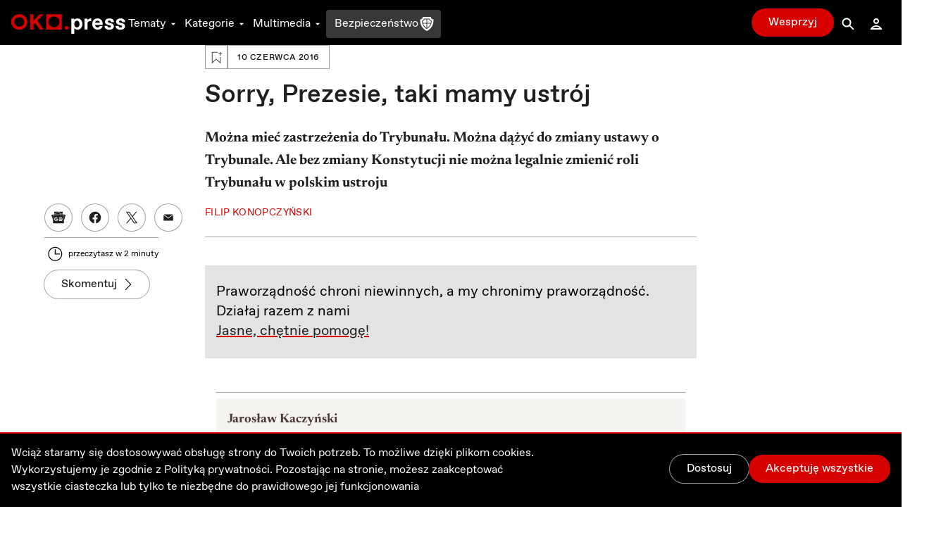

--- FILE ---
content_type: text/html; charset=utf-8
request_url: https://oko.press/kaczynski-trybunal-lamie-konstytucje
body_size: 47881
content:
<!DOCTYPE html><html lang="pl"><head><meta charSet="UTF-8"/><meta name="viewport" content="width=device-width, initial-scale=1.0"/><meta name="format-detection" content="telephone=no"/><meta name="generator" content="Eye Of The Tiger"/><link rel="icon" href="/favicon.ico" type="image/x-icon"/><link rel="shortcut icon" href="/favicon.ico" type="image/x-icon"/><link rel="apple-touch-icon" sizes="180x180" href="/logo/apple-touch-icon.png"/><link rel="icon" type="image/png" sizes="32x32" href="/logo/favicon-32x32.png"/><link rel="icon" type="image/png" sizes="16x16" href="/logo/favicon-16x16.png"/><link rel="manifest" href="/site.webmanifest"/><link rel="mask-icon" href="/logo/safari-pinned-tab.svg" color="#D60000"/><meta name="msapplication-TileColor" content="#ffffff"/><meta name="theme-color" content="#ffffff"/><title>Sorry, Prezesie, taki mamy ustrój - OKO.press</title><meta name="description" content="Można mieć zastrzeżenia do Trybunału. Można dążyć do zmiany ustawy o Trybunale. Ale bez zmiany Konstytucji nie można legalnie zmienić roli Trybunału w polskim ustroju"/><meta name="robots" content="index, follow, max-snippet:-1, max-image-preview:large, max-video-preview:-1"/><link rel="canonical" href="https://oko.press/kaczynski-trybunal-lamie-konstytucje"/><meta property="og:locale" content="pl_PL"/><meta property="og:type" content="article"/><meta property="og:site:name" content="oko.press"/><meta property="og:url" content="https://oko.press/kaczynski-trybunal-lamie-konstytucje"/><meta property="og:title" content="Sorry, Prezesie, taki mamy ustrój"/><meta property="og:description" content="Można mieć zastrzeżenia do Trybunału. Można dążyć do zmiany ustawy o Trybunale. Ale bez zmiany Konstytucji nie można legalnie zmienić roli Trybunału w polskim ustroju"/><meta property="og:image" content="https://cdn.oko.press/cdn-cgi/image/width=1200,quality=75/https://oko.press/images/2016/06/SK160225_243-e1465928923429.jpg"/><meta property="og:image:type" content="image/jpeg"/><meta property="twitter:image" content="https://cdn.oko.press/cdn-cgi/image/width=1200,quality=75/https://oko.press/images/2016/06/SK160225_243-e1465928923429.jpg"/><meta property="image:newsletter" content="https://cdn.oko.press/cdn-cgi/image/width=1280,quality=75/https://oko.press/images/2016/06/SK160225_243-e1465928923429.jpg"/><meta property="article:publisher" content="https://www.facebook.com/oko.press/"/><meta property="article:modified_time" content="2026-01-18T11:04:55.304Z"/><script type="application/ld+json">{"@context":"https://schema.org","keywords":"","headline":"Sorry, Prezesie, taki mamy ustrój","datePublished":"2016-06-10T09:01:26+00:00","dateModified":"2022-12-27T22:33:15.28097+00:00","publisher":{"@type":"Organization","name":"OKO.press","logo":{"@type":"ImageObject","url":"https://oko.press/logo/horizontal-dualtone.png","width":348,"height":60}},"description":"Można mieć zastrzeżenia do Trybunału. Można dążyć do zmiany ustawy o Trybunale. Ale bez zmiany Konstytucji nie można legalnie zmienić roli Trybunału w polskim ustroju","isAccessibleForFree":"True","@type":"NewsArticle","mainEntityOfPage":{"@type":"WebPage","@id":"https://oko.press/kaczynski-trybunal-lamie-konstytucje"},"image":{"@type":"ImageObject","url":"https://oko.press/images/2016/06/SK160225_243-e1465928923429.jpg","contentUrl":"https://oko.press/images/2016/06/SK160225_243-e1465928923429.jpg"},"author":{"@type":"Person","@id":"https://oko.press/autor/filip_konopczynski","name":"Filip Konopczyński","url":"https://oko.press/autor/filip_konopczynski","description":"Zajmuje się w regulacjami sztucznej inteligencji, analizami polityk cyfrowych oraz badaniami biznesowego i społecznego wykorzystania nowych technologii. Współzałożyciel Fundacji Kaleckiego, pracował w IDEAS NCBR, NASK, OKO.press, Biurze Rzecznika Praw Obywatelskich. Publikował m.in. w Rzeczpospolitej, Gazecie Wyborczej, Polityce, Krytyce Politycznej, Przekroju, Kulturze Liberalnej, Newsweeku czy Visegrad Insight. Prawnik i kulturoznawca, absolwent Uniwersytetu Warszawskiego."}}</script><script type="application/ld+json">{"@context":"https://schema.org","@type":"BreadcrumbList","itemListElement":[{"@type":"ListItem","position":1,"item":{"@id":"https://oko.press","name":"OKO.press"}},{"@type":"ListItem","position":2,"item":{"@id":"https://oko.press/kategoria/prawda-czy-falsz","name":"Prawda czy fałsz"}},{"@type":"ListItem","position":3,"item":{"@id":"https://oko.press/kaczynski-trybunal-lamie-konstytucje","name":"Sorry, Prezesie, taki mamy ustrój"}}]}</script><link rel="preload" as="image" imagesrcset="https://cdn.oko.press/cdn-cgi/image/width=82,quality=80/https://oko.press/images/2016/06/SK160225_243-e1465928923429.jpg 82w, https://cdn.oko.press/cdn-cgi/image/width=96,quality=80/https://oko.press/images/2016/06/SK160225_243-e1465928923429.jpg 96w, https://cdn.oko.press/cdn-cgi/image/width=110,quality=80/https://oko.press/images/2016/06/SK160225_243-e1465928923429.jpg 110w, https://cdn.oko.press/cdn-cgi/image/width=128,quality=80/https://oko.press/images/2016/06/SK160225_243-e1465928923429.jpg 128w, https://cdn.oko.press/cdn-cgi/image/width=140,quality=80/https://oko.press/images/2016/06/SK160225_243-e1465928923429.jpg 140w, https://cdn.oko.press/cdn-cgi/image/width=256,quality=80/https://oko.press/images/2016/06/SK160225_243-e1465928923429.jpg 256w, https://cdn.oko.press/cdn-cgi/image/width=384,quality=80/https://oko.press/images/2016/06/SK160225_243-e1465928923429.jpg 384w, https://cdn.oko.press/cdn-cgi/image/width=640,quality=80/https://oko.press/images/2016/06/SK160225_243-e1465928923429.jpg 640w, https://cdn.oko.press/cdn-cgi/image/width=750,quality=80/https://oko.press/images/2016/06/SK160225_243-e1465928923429.jpg 750w, https://cdn.oko.press/cdn-cgi/image/width=828,quality=80/https://oko.press/images/2016/06/SK160225_243-e1465928923429.jpg 828w, https://cdn.oko.press/cdn-cgi/image/width=1080,quality=80/https://oko.press/images/2016/06/SK160225_243-e1465928923429.jpg 1080w, https://cdn.oko.press/cdn-cgi/image/width=1200,quality=80/https://oko.press/images/2016/06/SK160225_243-e1465928923429.jpg 1200w, https://cdn.oko.press/cdn-cgi/image/width=1920,quality=80/https://oko.press/images/2016/06/SK160225_243-e1465928923429.jpg 1920w, https://cdn.oko.press/cdn-cgi/image/width=2048,quality=80/https://oko.press/images/2016/06/SK160225_243-e1465928923429.jpg 2048w, https://cdn.oko.press/cdn-cgi/image/width=3840,quality=80/https://oko.press/images/2016/06/SK160225_243-e1465928923429.jpg 3840w" imagesizes="100vw"/><script type="application/ld+json">{"@context":"https://schema.org","@type":"ClaimReview","datePublished":"2016-05-30T00:00:00+00:00","url":"https://oko.press/kategoria/prawda-czy-falsz/c979cb24-c0b6-44f1-9557-c1896d0e81b7","claimReviewed":"Nie można widzieć zapisów art. 190 o tym, bez zapisów art. 7, który mówi, że organy władzy publicznej działają na podstawie, i art. 197 który mówi, że organizację i tryb postępowania przed TK określa ustawa. Nie ma to nic wspólnego z konstytucją.","author":{"@type":"Organization","@id":"https://oko.press/autor/redakcja-oko-press/#author","name":"OKO.press","description":"Jesteśmy obywatelskim narzędziem kontroli władzy. Obecnej i każdej następnej. Sięgamy do korzeni dziennikarstwa – do prawdy. Podajemy tylko sprawdzone, wiarygodne informacje. Piszemy rzeczowo, odwołując się do danych liczbowych i opinii ekspertów. Tworzymy miejsce godne zaufania – Redakcja OKO.press"},"reviewRating":{"@type":"Rating","bestRating":5,"worstRating":1,"ratingValue":1,"alternateName":"Fałsz"},"reviewBody":"Fałsz - Kaczyński może mieć rację, ale się myli","itemReviewed":{"@type":"Claim","author":{"@type":"Person","name":"Jarosław Kaczyński"},"datePublished":"2016-05-30T00:00:00+00:00"}}</script><meta name="next-head-count" content="33"/><script>
          (function() {
            if (typeof window !== "undefined") {
              window.dataLayer = []
              
              const hasPrivacyAll = document.cookie.split(';').some(item => {
              const [key, value] = item.trim().split('=');
              return key.startsWith('privacy') && value.includes('all');
              });
            
               const consentModeData = {
                  ad_storage:'denied',
                  ad_user_data:'denied',
                  ad_personalization: 'denied',
                  analytics_storage: 'granted'
                }
                
               const updatedConsentModeData = {
                  ad_storage:'granted',
                  ad_user_data:'granted',
               }
              
              window.gtag = function() {dataLayer.push(arguments);}
              window.gtag('consent', 'default', consentModeData);
              
              if (hasPrivacyAll) {
                window.gtag('consent', 'update', updatedConsentModeData);
              }
            }
          })();
        </script><script id="gtm-script" async="" data-nscript="beforeInteractive">(function(w,d,s,l,i){w[l]=w[l]||[];w[l].push({'gtm.start':
          new Date().getTime(),event:'gtm.js'});var f=d.getElementsByTagName(s)[0],
          j=d.createElement(s),dl=l!='dataLayer'?'&l='+l:'';j.async=true;j.src=
          'https://server-side.oko.press/gtm.js?id='+i+dl;f.parentNode.insertBefore(j,f);
          })(window,document,'script','dataLayer','GTM-PKH9ZW5');</script><script data-nscript="beforeInteractive"></script><link rel="preload" href="/_next/static/css/4a8f1540fffe6311.css" as="style"/><link rel="stylesheet" href="/_next/static/css/4a8f1540fffe6311.css" data-n-g=""/><link rel="preload" href="/_next/static/css/7611409ba7aed579.css" as="style"/><link rel="stylesheet" href="/_next/static/css/7611409ba7aed579.css" data-n-p=""/><noscript data-n-css=""></noscript><script defer="" nomodule="" src="/_next/static/chunks/polyfills-c67a75d1b6f99dc8.js"></script><script id="gsci" src="https://accounts.google.com/gsi/client" async="" defer="" data-nscript="beforeInteractive"></script><script defer="" src="/_next/static/chunks/2292.0149e75b91aff9d5.js"></script><script defer="" src="/_next/static/chunks/8682.6a6eeeb9b280e0ca.js"></script><script defer="" src="/_next/static/chunks/4232.c9a8556937c5426a.js"></script><script defer="" src="/_next/static/chunks/9991.08cd7748fc7f90c7.js"></script><script defer="" src="/_next/static/chunks/95b64a6e.e9ee280fa6d413fb.js"></script><script defer="" src="/_next/static/chunks/9883.df66c29a237ce540.js"></script><script defer="" src="/_next/static/chunks/6066.2030749de0e2e2d9.js"></script><script defer="" src="/_next/static/chunks/4851.4b5c243525141007.js"></script><script defer="" src="/_next/static/chunks/5470.91b55a3df46fcfb3.js"></script><script src="/_next/static/chunks/webpack-cdf53fdf03e7477c.js" defer=""></script><script src="/_next/static/chunks/framework-f4675ed1d1c70817.js" defer=""></script><script src="/_next/static/chunks/main-2f231da826be5d45.js" defer=""></script><script src="/_next/static/chunks/pages/_app-51c8d020dbccf8b7.js" defer=""></script><script src="/_next/static/chunks/252f366e-0e631670522e850b.js" defer=""></script><script src="/_next/static/chunks/78e521c3-cdb9624e3cce836b.js" defer=""></script><script src="/_next/static/chunks/9e82d048-7fc3e0b8c4d18477.js" defer=""></script><script src="/_next/static/chunks/d0447323-e1b60b6f1cf625c5.js" defer=""></script><script src="/_next/static/chunks/0c428ae2-9c6349f084e1848e.js" defer=""></script><script src="/_next/static/chunks/d7eeaac4-1442446302ecc122.js" defer=""></script><script src="/_next/static/chunks/29107295-5feae6a12c73e29c.js" defer=""></script><script src="/_next/static/chunks/d64684d8-5eb55fdc758378b0.js" defer=""></script><script src="/_next/static/chunks/2026-84a83208eebbb1ec.js" defer=""></script><script src="/_next/static/chunks/7212-b2c0b523eb1b3a14.js" defer=""></script><script src="/_next/static/chunks/6735-226c290c82334cdf.js" defer=""></script><script src="/_next/static/chunks/4530-8db2454d8e85f939.js" defer=""></script><script src="/_next/static/chunks/1499-8230fa125e9348c3.js" defer=""></script><script src="/_next/static/chunks/3071-32e68e13a22d245f.js" defer=""></script><script src="/_next/static/chunks/2004-f8b4b339e466b6b5.js" defer=""></script><script src="/_next/static/chunks/3680-1fa54954d813f1e9.js" defer=""></script><script src="/_next/static/chunks/191-0de434c7ce8c64d8.js" defer=""></script><script src="/_next/static/chunks/7536-2d7aa4d4c7b081ba.js" defer=""></script><script src="/_next/static/chunks/9491-fea16b3d9a9ec6bd.js" defer=""></script><script src="/_next/static/chunks/6951-779b1b4127624949.js" defer=""></script><script src="/_next/static/chunks/115-e513db6355a7fe1a.js" defer=""></script><script src="/_next/static/chunks/4968-c1bf1255df9fdadb.js" defer=""></script><script src="/_next/static/chunks/1494-302100f4dffa0777.js" defer=""></script><script src="/_next/static/chunks/7837-ab97b8d81989abe5.js" defer=""></script><script src="/_next/static/chunks/7044-fabfc712bf3b8dd3.js" defer=""></script><script src="/_next/static/chunks/9898-4733e601ad913ced.js" defer=""></script><script src="/_next/static/chunks/1082-16c9043ee897e0f7.js" defer=""></script><script src="/_next/static/chunks/3841-7529779ec3d2cda1.js" defer=""></script><script src="/_next/static/chunks/6464-d3052bb542fa01f3.js" defer=""></script><script src="/_next/static/chunks/6073-7c959dedeb910813.js" defer=""></script><script src="/_next/static/chunks/340-71094c4d255cae55.js" defer=""></script><script src="/_next/static/chunks/1938-99996ccc5d6a6836.js" defer=""></script><script src="/_next/static/chunks/213-813d03a5dd86fa3a.js" defer=""></script><script src="/_next/static/chunks/2433-af9039be0935a566.js" defer=""></script><script src="/_next/static/chunks/6380-c513c1b841f3294e.js" defer=""></script><script src="/_next/static/chunks/7274-500629a37de19ba4.js" defer=""></script><script src="/_next/static/chunks/pages/%5Bslug%5D-ea77b50885fa0416.js" defer=""></script><script src="/_next/static/5zuXRAHfoqZYLXSl_yvsY/_buildManifest.js" defer=""></script><script src="/_next/static/5zuXRAHfoqZYLXSl_yvsY/_ssgManifest.js" defer=""></script><style id="__jsx-2944537798">
  html {
    --navbar-height: 4rem
  }

    </style><style id="__jsx-1080765010">
  html {
    --featured-image-margin-bottom: 1rem
  }

    </style></head><body><div id="__next" data-reactroot=""><audio src=""></audio><div class="fixed hidden bottom-0 left-0 right-0 bg-gray-100 dark:bg-gray-800 py-2 transition-all z-bottom-bar ease-linear duration-500 shadow-[0_0_8px_-3px_rgba(0,0,0,0.3)] md:block print:hidden translate-y-14"><div class="max-w-7xl px-4 flex m-auto items-center gap-10"><div class="flex items-center gap-2 w-full"><div class="relative h-10 w-10"></div><div class="flex items-center gap-4 w-full"><div class="text-xs line-clamp-2 max-w-[200px] dark:text-gray-50"></div><div class="flex items-center gap-2"><button class="hover:bg-gray-300 hover:rounded-full dark:text-gray-300 dark:hover:bg-gray-700 icon:w-6 icon:h-6"><svg stroke="currentColor" fill="currentColor" stroke-width="0" viewBox="0 0 24 24" height="1em" width="1em" xmlns="http://www.w3.org/2000/svg"><path d="M10.527 15.596L10.527 10.734L9.798 10.734L8.569 11.93L8.569 13.076L9.646 12.041L9.646 15.596z"></path><path d="M13.452,15.664c1.285,0,1.98-1.006,1.98-2.498c0-1.494-0.73-2.502-1.98-2.502s-1.979,1.008-1.979,2.502 C11.473,14.658,12.167,15.664,13.452,15.664z M13.417,11.465h0.069c0.758,0,1.021,0.729,1.021,1.701 c0,0.971-0.264,1.699-1.021,1.699h-0.069c-0.757,0-1.021-0.729-1.021-1.699C12.397,12.193,12.661,11.465,13.417,11.465z"></path><path d="M12,6.164h-1.527H6.951l1.621-1.621L7.865,3.836L5.744,5.957L5.037,6.664l0.707,0.707l2.121,2.121l0.707-0.707 L6.951,7.164h3.522H12c3.288,0,5.964,2.691,5.964,6s-2.676,6-5.964,6s-5.964-2.691-5.964-6h-1c0,3.859,3.124,7,6.964,7 s6.964-3.141,6.964-7S15.84,6.164,12,6.164z"></path></svg></button><button class="relative h-10 w-10 text-violet-700 active:text-violet-800 dark:text-violet-400 dark:active:text-violet-500"><div class="absolute top-0 left-0 transition-all ease-out duration-100 icon:w-10 icon:h-10 opacity-0"><svg stroke="currentColor" fill="currentColor" stroke-width="0" viewBox="0 0 24 24" height="1em" width="1em" xmlns="http://www.w3.org/2000/svg"><path fill-rule="evenodd" clip-rule="evenodd" d="M12 20C16.4183 20 20 16.4183 20 12C20 7.58172 16.4183 4 12 4C7.58172 4 4 7.58172 4 12C4 16.4183 7.58172 20 12 20ZM15 12.0003L10 9V15L15 12.0003Z"></path></svg></div><div class="absolute top-0 left-0 transition-all ease-out duration-100 icon:w-10 icon:h-10 opacity-1"><svg stroke="currentColor" fill="currentColor" stroke-width="0" viewBox="0 0 24 24" height="1em" width="1em" xmlns="http://www.w3.org/2000/svg"><path d="M12,4c-4.418,0-8,3.582-8,8c0,4.42,3.582,8,8,8s8-3.58,8-8C20,7.582,16.418,4,12,4z M11,15H9V9h2V15z M15,15h-2V9h2V15z"></path></svg></div></button><button class="hover:bg-gray-300 hover:rounded-full dark:text-gray-300 dark:hover:bg-gray-700 icon:w-6 icon:h-6"><svg stroke="currentColor" fill="currentColor" stroke-width="0" viewBox="0 0 24 24" height="1em" width="1em" xmlns="http://www.w3.org/2000/svg"><path d="M10.527 15.596L10.527 10.734L9.798 10.734L8.57 11.93L8.57 13.076L9.646 12.041L9.646 15.596z"></path><path d="M13.453,10.664c-1.25,0-1.979,1.008-1.979,2.502c0,1.492,0.693,2.498,1.979,2.498s1.98-1.006,1.98-2.498 C15.433,11.672,14.703,10.664,13.453,10.664z M13.488,14.865h-0.07c-0.756,0-1.02-0.729-1.02-1.699 c0-0.973,0.264-1.701,1.02-1.701h0.07c0.758,0,1.021,0.729,1.021,1.701C14.509,14.137,14.246,14.865,13.488,14.865z"></path><path d="M12.001,19.164c-3.289,0-5.965-2.691-5.965-6s2.676-6,5.965-6h1.527h3.521l-1.621,1.621l0.707,0.707l2.121-2.121 l0.707-0.707l-0.707-0.707l-2.121-2.121l-0.707,0.707l1.621,1.621h-3.521h-1.527c-3.84,0-6.965,3.141-6.965,7s3.125,7,6.965,7 s6.963-3.141,6.963-7h-1C17.964,16.473,15.289,19.164,12.001,19.164z"></path></svg></button></div><div class="flex items-center flex-1 justify-between gap-6"><div class="flex items-center w-full min-w-[250px] gap-2"><span class="text-xs w-8 dark:text-gray-50">0:00</span><div style="position:relative" class="podcast-slider"><div class="podcast-track podcast-track-0" style="position:absolute;left:0;right:0"></div><div class="podcast-track podcast-track-1" style="position:absolute;left:0;right:0"></div><div class="podcast-thumb podcast-thumb-0 " style="position:absolute;touch-action:none;z-index:1;left:0px" tabindex="0" role="slider" aria-orientation="horizontal" aria-valuenow="0" aria-valuemin="0" aria-valuemax="100"></div></div><span class="text-xs w-8 dark:text-gray-50">0:00</span></div><button type="button" aria-haspopup="dialog" aria-expanded="false" aria-controls="" data-state="closed" class="hidden md:block p-1 hover:bg-gray-300 hover:rounded-full active:bg-gray-400 dark:text-gray-50 dark:hover:bg-gray-600 cursor-pointer"><svg stroke="currentColor" fill="currentColor" stroke-width="0" viewBox="0 0 24 24" height="20" width="20" xmlns="http://www.w3.org/2000/svg"><path d="M4 9L4 15L6 15L12 20L12 4L6 9z"></path><path d="M14,5.832v1c2.756,0,5,2.244,5,5c0,2.758-2.244,5-5,5v1c3.313,0,6-2.686,6-6S17.313,5.832,14,5.832z"></path><path d="M18,11.832c0-2.209-1.791-4-4-4v1c1.654,0,3,1.346,3,3s-1.346,3-3,3v1C16.209,15.832,18,14.041,18,11.832z"></path><path d="M16,11.832c0-1.104-0.896-2-2-2v1c0.551,0,1,0.449,1,1c0,0.553-0.449,1-1,1v1C15.104,13.832,16,12.936,16,11.832z"></path></svg></button></div></div></div><button class="dark:text-gray-50"><svg stroke="currentColor" fill="currentColor" stroke-width="0" viewBox="0 0 1024 1024" height="1em" width="1em" xmlns="http://www.w3.org/2000/svg"><path d="M563.8 512l262.5-312.9c4.4-5.2.7-13.1-6.1-13.1h-79.8c-4.7 0-9.2 2.1-12.3 5.7L511.6 449.8 295.1 191.7c-3-3.6-7.5-5.7-12.3-5.7H203c-6.8 0-10.5 7.9-6.1 13.1L459.4 512 196.9 824.9A7.95 7.95 0 0 0 203 838h79.8c4.7 0 9.2-2.1 12.3-5.7l216.5-258.1 216.5 258.1c3 3.6 7.5 5.7 12.3 5.7h79.8c6.8 0 10.5-7.9 6.1-13.1L563.8 512z"></path></svg></button></div></div><div><div class="flex flex-col bg-gray-50 dark:bg-gray-900 fixed bottom-0 left-0 right-0 z-bottom-bar whitespace-nowrap lg:hidden print:hidden"><div style="transform:;opacity:0%" class="flex flex-col absolute left-0 right-0 -bottom-[10.5rem] w-full dark:text-gray-50 transition-all ease-out duration-700 bg-gray-50 dark:bg-gray-800 pb-20 shadow-mobile-bottom-menu"><div class="pb-2 px-4 relative"><button class="pt-2 pb-8 mr-4 pl-4 block w-[95%]"><svg stroke="currentColor" fill="currentColor" stroke-width="0" viewBox="0 0 16 16" class="w-8 h-6 mb-1 absolute left-4 transition duration-300 rotate-0 mr-1 top-2" height="1em" width="1em" xmlns="http://www.w3.org/2000/svg"><path fill-rule="evenodd" d="M7.646 4.646a.5.5 0 0 1 .708 0l6 6a.5.5 0 0 1-.708.708L8 5.707l-5.646 5.647a.5.5 0 0 1-.708-.708l6-6z"></path></svg></button><div><p class="w-full whitespace-normal line-clamp-1 mb-8"></p><div class="w-full mt-4 dark:text-gray-50"><div style="position:relative" class="podcast-bottom-mobile-slider"><div class="podcast-bottom-mobile-track podcast-bottom-mobile-track-0" style="position:absolute;left:0;right:0"></div><div class="podcast-bottom-mobile-track podcast-bottom-mobile-track-1" style="position:absolute;left:0;right:0"></div><div class="podcast-bottom-mobile-thumb podcast-bottom-mobile-thumb-0 " style="position:absolute;touch-action:none;z-index:1;left:0px" tabindex="0" role="slider" aria-orientation="horizontal" aria-valuenow="0" aria-valuemin="0" aria-valuemax="100" aria-label="Pasek postępu odtwarzanego Podcastu"></div></div><div class="flex justify-between mt-1"><span class="text-xs min-w-[2rem]">0:00</span><div class="flex gap-32"><button class="hover:bg-gray-300 hover:rounded-full dark:text-gray-300 dark:hover:bg-gray-700 icon:w-8 icon:h-8"><svg stroke="currentColor" fill="currentColor" stroke-width="0" viewBox="0 0 24 24" height="1em" width="1em" xmlns="http://www.w3.org/2000/svg"><path d="M10.527 15.596L10.527 10.734L9.798 10.734L8.569 11.93L8.569 13.076L9.646 12.041L9.646 15.596z"></path><path d="M13.452,15.664c1.285,0,1.98-1.006,1.98-2.498c0-1.494-0.73-2.502-1.98-2.502s-1.979,1.008-1.979,2.502 C11.473,14.658,12.167,15.664,13.452,15.664z M13.417,11.465h0.069c0.758,0,1.021,0.729,1.021,1.701 c0,0.971-0.264,1.699-1.021,1.699h-0.069c-0.757,0-1.021-0.729-1.021-1.699C12.397,12.193,12.661,11.465,13.417,11.465z"></path><path d="M12,6.164h-1.527H6.951l1.621-1.621L7.865,3.836L5.744,5.957L5.037,6.664l0.707,0.707l2.121,2.121l0.707-0.707 L6.951,7.164h3.522H12c3.288,0,5.964,2.691,5.964,6s-2.676,6-5.964,6s-5.964-2.691-5.964-6h-1c0,3.859,3.124,7,6.964,7 s6.964-3.141,6.964-7S15.84,6.164,12,6.164z"></path></svg></button><button class="hover:bg-gray-300 hover:rounded-full dark:text-gray-300 dark:hover:bg-gray-700 icon:w-8 icon:h-8"><svg stroke="currentColor" fill="currentColor" stroke-width="0" viewBox="0 0 24 24" height="1em" width="1em" xmlns="http://www.w3.org/2000/svg"><path d="M10.527 15.596L10.527 10.734L9.798 10.734L8.57 11.93L8.57 13.076L9.646 12.041L9.646 15.596z"></path><path d="M13.453,10.664c-1.25,0-1.979,1.008-1.979,2.502c0,1.492,0.693,2.498,1.979,2.498s1.98-1.006,1.98-2.498 C15.433,11.672,14.703,10.664,13.453,10.664z M13.488,14.865h-0.07c-0.756,0-1.02-0.729-1.02-1.699 c0-0.973,0.264-1.701,1.02-1.701h0.07c0.758,0,1.021,0.729,1.021,1.701C14.509,14.137,14.246,14.865,13.488,14.865z"></path><path d="M12.001,19.164c-3.289,0-5.965-2.691-5.965-6s2.676-6,5.965-6h1.527h3.521l-1.621,1.621l0.707,0.707l2.121-2.121 l0.707-0.707l-0.707-0.707l-2.121-2.121l-0.707,0.707l1.621,1.621h-3.521h-1.527c-3.84,0-6.965,3.141-6.965,7s3.125,7,6.965,7 s6.963-3.141,6.963-7h-1C17.964,16.473,15.289,19.164,12.001,19.164z"></path></svg></button></div><span class="text-xs min-w-[2rem]">0:00</span></div></div></div><button aria-label="Wyłącz Podcast" class="text-black dark:text-gray-50 absolute top-2 right-3 z-40"><svg stroke="currentColor" fill="currentColor" stroke-width="0" viewBox="0 0 1024 1024" height="1em" width="1em" xmlns="http://www.w3.org/2000/svg"><path d="M563.8 512l262.5-312.9c4.4-5.2.7-13.1-6.1-13.1h-79.8c-4.7 0-9.2 2.1-12.3 5.7L511.6 449.8 295.1 191.7c-3-3.6-7.5-5.7-12.3-5.7H203c-6.8 0-10.5 7.9-6.1 13.1L459.4 512 196.9 824.9A7.95 7.95 0 0 0 203 838h79.8c4.7 0 9.2-2.1 12.3-5.7l216.5-258.1 216.5 258.1c3 3.6 7.5 5.7 12.3 5.7h79.8c6.8 0 10.5-7.9 6.1-13.1L563.8 512z"></path></svg></button></div></div><div class="flex z-10 justify-between shadow-mobile-bottom-menu bg-gray-50 dark:bg-gray-800"><button aria-label="Link do podstrony: Audio" href="/audio" class="relative flex flex-col items-center icon:w-7 icon:h-7 w-[20%] h-full mt-0.5 pt-1 pb-4 text-violet-600 icon:fill-violet-600 active:text-violet-400 active:icon:fill-violet-400 dark:text-violet-400 icon:dark:fill-violet-400 active:dark:text-violet-500 active:dark:icon:fill-violet-500"><div class="relative w-7 mx-auto flex flex-col items-center"><svg stroke="currentColor" fill="currentColor" stroke-width="0" viewBox="0 0 24 24" height="1em" width="1em" xmlns="http://www.w3.org/2000/svg"><path d="M19.1 13.172V11.024H20.001C20.001 6.59899 16.412 2.99899 12.001 2.99899C7.59 2.99899 4 6.59999 4 11.025H5V13.142C3.278 13.588 2 15.139 2 17C2 19.209 3.792 21 6 21V20.5H8V13.5H6V11.025C6 7.70299 8.691 4.99999 12 4.99999C15.309 4.99999 17.996 7.69899 18 11.018V13.5H16V20.5H18V21C20.208 21 22 19.209 22 17C22 15.175 20.77 13.653 19.1 13.172Z"></path><path d="M12.5 7H11.5V14H12.5V7Z"></path><path d="M10.756 8H9.70099V13H10.756V8Z"></path><path d="M8.912 9.5H8V11.5H8.912V9.5Z"></path><path d="M14.3 8H13.245V13H14.3V8Z"></path><path d="M16 9.5H15.088V11.5H16V9.5Z"></path></svg><p class="mt-0.5 text-xs text-center">Audio</p></div></button><button aria-label="Rozwinięcie dolnego Menu" aria-controls="navbar-menu" aria-haspopup="dialog" aria-expanded="false" class="relative flex flex-col items-center icon:w-7 icon:h-7 w-[20%] h-full mt-0.5 pt-1 pb-4 active:text-red-700 active:icon:fill-red-700 dark:text-gray-200 icon:dark:fill-gray-200 active:dark:text-gray-50 active:dark:icon:fill-gray-50 icon:fill-gray-500 text-gray-500"><div class="-my-2.5"><div class="hamburger-react" aria-expanded="false" role="button" style="cursor:pointer;height:48px;position:relative;transition:0.3s cubic-bezier(0, 0, 0, 1);user-select:none;width:48px;outline:none" tabindex="0"><div style="background:currentColor;height:2px;left:12px;position:absolute;width:24px;top:16px;transition:0.3s cubic-bezier(0, 0, 0, 1);transform:none"></div><div style="background:currentColor;height:2px;left:12px;position:absolute;width:24px;top:23px;transition:0.15s cubic-bezier(0, 0, 0, 1);transform:none"></div><div style="background:currentColor;height:2px;left:12px;position:absolute;width:24px;top:30px;transition:0.3s cubic-bezier(0, 0, 0, 1);transform:none"></div></div></div><p class="mt-0.5 text-xs text-center">Menu</p></button><div class="relative w-[20%] h-full text-center pt-9"><div style="top:-16px" class="absolute dark:bg-red-400 active:dark:bg-red-100 bg-red-700 active:bg-red-800 rounded-full border-[3px] w-14 h-14 transition-all duration-700 border-white left-1/2 transform -translate-x-1/2 shadow-[0_0_4px_2px_rgba(0,0,0,0.25)]"><div class="w-full h-full flex justify-center items-center"><button aria-label="Przycisk Pauza" style="opacity:0%;z-index:-10" class="relative h-10 w-10 text-gray-50 transition-opacity duration-700 active:text-gray-200 dark:text-white dark:active:text-gray-200"><div class="absolute top-0 left-0 transition-all ease-out duration-300 icon:w-10 icon:h-10 opacity-0"><svg stroke="currentColor" fill="currentColor" stroke-width="0" viewBox="0 0 24 24" height="1em" width="1em" xmlns="http://www.w3.org/2000/svg"><path fill="none" d="M0 0h24v24H0z"></path><path d="M8 5v14l11-7z"></path></svg></div><div class="absolute top-0 left-0 transition-all ease-out duration-300 icon:w-10 icon:h-10 opacity-1"><svg stroke="currentColor" fill="currentColor" stroke-width="0" viewBox="0 0 24 24" height="1em" width="1em" xmlns="http://www.w3.org/2000/svg"><path fill="none" d="M0 0h24v24H0z"></path><path d="M6 19h4V5H6v14zm8-14v14h4V5h-4z"></path></svg></div></button><a aria-label="Powrót do Strony Głównej" style="opacity:100%;z-index:" href="/" class="icon:w-8 icon:h-8 h-10 w-10 flex justify-center items-center icon:fill-gray-50 absolute"><svg stroke="currentColor" fill="currentColor" stroke-width="0" viewBox="0 0 24 24" height="1em" width="1em" xmlns="http://www.w3.org/2000/svg"><path fill="none" d="M0 0h24v24H0V0z"></path><path d="M12 5.69l5 4.5V18h-2v-6H9v6H7v-7.81l5-4.5M12 3L2 12h3v8h6v-6h2v6h6v-8h3L12 3z"></path></svg></a></div></div><p style="opacity:0%" class="text-violet-700 dark:text-violet-400 transition-all duration-700">0:00</p></div><button aria-label="Link do podstrony: Zaloguj" href="/zaloguj" class="relative flex flex-col items-center icon:w-7 icon:h-7 w-[20%] h-full mt-0.5 pt-1 pb-4 active:text-red-700 active:icon:fill-red-700 dark:text-gray-200 icon:dark:fill-gray-200 active:dark:text-gray-50 active:dark:icon:fill-gray-50 icon:fill-gray-500 text-gray-500"><div class="relative w-7 mx-auto flex flex-col items-center"><svg stroke="currentColor" fill="currentColor" stroke-width="0" viewBox="0 0 24 24" height="1em" width="1em" xmlns="http://www.w3.org/2000/svg"><path d="M12,6c1.103,0,2,0.898,2,2c0,1.104-0.897,2-2,2s-2-0.896-2-2C10,6.898,10.896,6,12,6 M12,4C9.791,4,8,5.791,8,8 s1.791,4,4,4s4-1.791,4-4S14.208,4,12,4L12,4z"></path><path d="M12,16c1.849,0,3.567,0.736,4.86,2H7.14C8.433,16.736,10.151,16,12,16 M12,14c-3.854,0-7.15,2.484-8.499,6h17 C19.151,16.484,15.853,14,12,14L12,14z"></path></svg><p class="mt-0.5 text-xs text-center">Zaloguj</p></div></button><button aria-label="Link do podstrony: Wesprzyj" href="/wesprzyj" class="relative flex flex-col items-center icon:w-7 icon:h-7 w-[20%] h-full mt-0.5 pt-1 pb-4 active:text-red-700 active:icon:fill-red-700 active:dark:text-gray-50 active:dark:icon:fill-gray-50 text-red-700 icon:fill-red-700 dark:text-red-400 icon:dark:fill-red-400"><div class="relative w-7 mx-auto flex flex-col items-center"><div class=""><svg stroke="currentColor" fill="currentColor" stroke-width="0" viewBox="0 0 512 512" height="1em" width="1em" xmlns="http://www.w3.org/2000/svg"><path d="M256 448l-30.164-27.211C118.718 322.442 48 258.61 48 179.095 48 114.221 97.918 64 162.4 64c36.399 0 70.717 16.742 93.6 43.947C278.882 80.742 313.199 64 349.6 64 414.082 64 464 114.221 464 179.095c0 79.516-70.719 143.348-177.836 241.694L256 448z"></path></svg></div><p class="mt-0.5 text-xs text-center">Wesprzyj</p></div></button></div><div aria-valuemax="100" aria-valuemin="0" aria-valuenow="0" aria-valuetext="0%" role="progressbar" data-state="loading" data-value="0" data-max="100" class="relative overflow-hidden w-full h-1 transform bg-gray-50 dark:bg-gray-700 /* Fix overflow clipping in Safari */ /* https://gist.github.com/domske/b66047671c780a238b51c51ffde8d3a0 */ translate-z-0"><div data-state="loading" data-value="0" data-max="100" style="transform:translateX(-100%)" class="bg-red-700 dark:bg-red-400 w-full h-full transition-transform duration-700 ease-cubic-bezier[0.65,0,0.35,1]"></div></div></div></div><div class="dark:bg-gray-900 print:bg-transparent print:dark:bg-transparent"><div class="hidden lg:block print:hidden"><nav class="navbar__desktop fixed top-0 left-0 right-0 z-[999]"><div class="absolute top-0 left-0 right-0 z-30 h-[var(--navbar-height)] flex items-center border-b bg-black border-b-black dark:bg-gray-900 transition-colors duration-200 dark:border-b-gray-900"><div class="max-w-7xl w-full h-full mx-auto px-4 flex items-center justify-between gap-5"><div class="flex gap-8 h-full items-center"><a href="/" class="icon:h-7 mt-1"><svg xmlns="http://www.w3.org/2000/svg" viewBox="0 0 139 24" class="h-6"><path class="fill-current text-red-700" d="M9.69,3.72c3.36,0,6.1,2.61,6.1,5.81c0,3.21-2.73,5.81-6.1,5.81c-3.36,0-6.1-2.61-6.1-5.81
                C3.59,6.33,6.32,3.72,9.69,3.72z M9.69,0.06c-5.43,0-9.84,4.24-9.84,9.47c0,5.23,4.41,9.47,9.84,9.47c5.43,0,9.84-4.24,9.84-9.47
                C19.53,4.3,15.12,0.06,9.69,0.06z M42.48,0.25v18.56h19V0.25H42.48z M51.98,16.12c-3.73,0-6.76-2.96-6.76-6.61
                c0-3.65,3.03-6.61,6.76-6.61c3.74,0,6.76,2.96,6.76,6.61C58.74,13.16,55.71,16.12,51.98,16.12z M39.3,18.83L31.66,7.94l7.47-7.7
                H34.6l-8.07,8.34V0.24h-3.67v18.59h3.67v-5.6l2.5-2.58l5.73,8.18H39.3z M67.32,14.49c-1.27,0-2.29,1-2.29,2.24s1.03,2.24,2.29,2.24
                c1.27,0,2.3-1,2.3-2.24S68.59,14.49,67.32,14.49z"></path><path class="fill-current text-white" d="M86.68,12.13c0,3.58-2.09,6.89-6.02,6.89c-1.9,0-3.36-1.06-3.9-1.99v7.03h-3.53V5.51h3.53v1.72
                c0.54-0.93,2.01-1.99,3.9-1.99C84.59,5.24,86.68,8.55,86.68,12.13z M79.84,8.02c-1.63,0-3.09,1.59-3.09,4.11
                c0,2.52,1.47,4.11,3.09,4.11h0.22c1.76,0,3.09-1.56,3.09-4.08c0-2.52-1.33-4.14-3.09-4.14L79.84,8.02L79.84,8.02z M89.28,5.51h3.53
                v2.65c0.54-1.72,1.9-2.78,3.93-2.78h0.68v3.18H96.2c-2.31,0-3.39,1.06-3.39,3.31v6.89h-3.53L89.28,5.51L89.28,5.51z M105.12,19.02
                c-3.39,0-6.45-2.52-6.45-6.89c0-3.98,2.39-6.89,6.45-6.89c4.07,0,6.18,2.89,6.18,6.73c0,0.4-0.03,0.82-0.06,1.25h-9.17
                c0.14,1.83,1.6,3.02,3.09,3.02h0.16c1.36,0,2.17-0.77,2.41-1.67h3.5C110.6,17.17,108.51,19.02,105.12,19.02z M102.08,10.57h5.8
                c-0.08-1.59-1.33-2.55-2.82-2.55h-0.16C103.41,8.02,102.16,8.98,102.08,10.57z M113.56,14.38h3.61c0,1.19,0.92,1.99,2.28,1.99h0.22
                c1.08,0,1.79-0.5,1.79-1.3c0-0.69-0.41-1.09-1.38-1.32l-1.76-0.42c-2.85-0.69-4.2-1.86-4.2-4c0-2.39,2.09-4.08,5.48-4.08
                c3.53,0,5.53,1.72,5.53,4.64h-3.53c-0.14-1.27-0.82-1.99-2.04-1.99h-0.22c-0.95,0-1.71,0.5-1.71,1.3c0,0.71,0.62,1.09,1.74,1.35
                l1.82,0.45c2.6,0.64,3.8,1.86,3.8,3.95c0,2.25-1.9,4.08-5.56,4.08C115.75,19.02,113.56,17.3,113.56,14.38z M127.12,14.38h3.61
                c0,1.19,0.92,1.99,2.28,1.99h0.22c1.08,0,1.79-0.5,1.79-1.3c0-0.69-0.41-1.09-1.38-1.32l-1.76-0.42c-2.85-0.69-4.2-1.86-4.2-4
                c0-2.39,2.09-4.08,5.48-4.08c3.53,0,5.53,1.72,5.53,4.64h-3.53c-0.14-1.27-0.82-1.99-2.04-1.99h-0.22c-0.95,0-1.71,0.5-1.71,1.3
                c0,0.71,0.62,1.09,1.74,1.35l1.82,0.45c2.6,0.64,3.8,1.86,3.8,3.95c0,2.25-1.9,4.08-5.56,4.08
                C129.31,19.02,127.12,17.3,127.12,14.38z"></path></svg></a><div class="flex h-full items-center gap-5"><button type="button" aria-haspopup="dialog" aria-controls="navbar-menu" aria-expanded="false" class="relative px-1 mt-1 inline-flex h-full items-center cursor-pointer transition-colors duration-75 outline-none text-white hover:text-gray-300 focus:text-gray-300 dark:text-gray-100 dark:hover:text-gray-400 dark:focus:text-gray-400 after:absolute after:-bottom-px after:left-0 after:right-0 after:h-0.5 after:transition-opacity after:bg-gray-300 after:duration-75 after:opacity-0">Tematy<svg stroke="currentColor" fill="currentColor" stroke-width="0" viewBox="0 0 24 24" class="w-4 h-4 ml-0.5 transition-transform duration-100" height="1em" width="1em" xmlns="http://www.w3.org/2000/svg"><path fill="none" d="M0 0h24v24H0z"></path><path d="M7 10l5 5 5-5z"></path></svg></button><button type="button" aria-haspopup="dialog" aria-controls="navbar-menu" aria-expanded="false" class="relative px-1 mt-1 inline-flex h-full items-center cursor-pointer transition-colors duration-75 outline-none text-white hover:text-gray-300 focus:text-gray-300 dark:text-gray-100 dark:hover:text-gray-400 dark:focus:text-gray-400 after:absolute after:-bottom-px after:left-0 after:right-0 after:h-0.5 after:transition-opacity after:bg-gray-300 after:duration-75 after:opacity-0">Kategorie<svg stroke="currentColor" fill="currentColor" stroke-width="0" viewBox="0 0 24 24" class="w-4 h-4 ml-0.5 transition-transform duration-100" height="1em" width="1em" xmlns="http://www.w3.org/2000/svg"><path fill="none" d="M0 0h24v24H0z"></path><path d="M7 10l5 5 5-5z"></path></svg></button><button type="button" aria-haspopup="dialog" aria-controls="navbar-menu" aria-expanded="false" class="relative px-1 mt-1 inline-flex h-full items-center cursor-pointer transition-colors duration-75 outline-none text-white hover:text-gray-300 focus:text-gray-300 dark:text-gray-100 dark:hover:text-gray-400 dark:focus:text-gray-400 after:absolute after:-bottom-px after:left-0 after:right-0 after:h-0.5 after:transition-opacity after:bg-gray-300 after:duration-75 after:opacity-0">Multimedia<svg stroke="currentColor" fill="currentColor" stroke-width="0" viewBox="0 0 24 24" class="w-4 h-4 ml-0.5 transition-transform duration-100" height="1em" width="1em" xmlns="http://www.w3.org/2000/svg"><path fill="none" d="M0 0h24v24H0z"></path><path d="M7 10l5 5 5-5z"></path></svg></button><a href="/temat/bezpieczenstwo" class="relative px-1 mt-1 inline-flex items-center cursor-pointer transition-colors duration-75 outline-none bg-gray-800 h-10 pl-3 pr-2 text-white leading-8 rounded hover:bg-gray-700 active:bg-gray-600 gap-2 icon:w-6 icon:h-6">Bezpieczeństwo<!-- --> <svg stroke="currentColor" fill="currentColor" stroke-width="0" viewBox="0 0 24 24" height="1em" width="1em" xmlns="http://www.w3.org/2000/svg"><path d="M6.091,8.248c.018.809.127,1.563.293,2.275h5.116v-4.922h-2.721c-.638,1.103-1.577,2.028-2.688,2.647Z"></path><path d="M11.5,17.734v-6.212h-4.833c1.005,2.97,3.133,4.998,4.833,6.212Z"></path><path d="M12.5,17.736c1.7-1.213,3.828-3.242,4.833-6.213h-4.833v6.213Z"></path><path d="M21.312,5.629c-1.948,0-3.529-1.581-3.529-3.529H6.214c0,1.948-1.578,3.529-3.529,3.529-.032,0-.064-.009-.097-.012v2.364c0,9.876,9.412,14.118,9.412,14.118,0,0,9.412-4.242,9.412-14.118v-2.364c-.035.003-.064.012-.1.012ZM18.912,7.949c0,6.283-4.646,9.888-6.645,11.148l-.267.168-.267-.168c-2.482-1.565-6.646-5.091-6.646-11.115v-.31l.277-.172c1.137-.567,2.087-1.501,2.675-2.631l.14-.27h7.638l.14.27c.588,1.13,1.538,2.064,2.678,2.632l.277.138v.31Z"></path><path d="M15.218,5.6h-2.718v4.922h5.116c.166-.711.275-1.465.293-2.273-1.113-.62-2.054-1.545-2.691-2.649Z"></path></svg></a></div></div><div class="flex items-center gap-4"><a class="group flex justify-center items-center text-base focus:outline-none relative transition duration-150 ease-out py-2 px-6 font-medium text-gray-50 rounded-full shadow-base bg-red-700 shadow-red-900 hover:bg-red-600 focus:bg-red-700 active:bg-red-600 disabled:bg-gray-200 disabled:text-gray-400 disabled:shadow-none dark:bg-red-400 dark:hover:bg-red-300 dark:focus:bg-red-200 dark:active:bg-red-200 dark:disabled:bg-gray-700 dark:disabled:text-gray-500 text-white" href="/wesprzyj">Wesprzyj</a><div class="flex mt-1 items-center gap-2"><button aria-controls="navbar-search-button" class="flex-shrink-0 flex-grow-0 inline-flex items-center justify-center w-10 h-10 text-white rounded-full outline-none icon:w-6 icon:h-6 transition-colors duration-75 hover:text-red-700 focus:text-red-700 dark:text-gray-100 dark:hover:text-red-400 dark:focus:text-red-400 disabled:cursor-not-allowed"><svg stroke="currentColor" fill="currentColor" stroke-width="0" viewBox="0 0 24 24" height="1em" width="1em" xmlns="http://www.w3.org/2000/svg"><path fill-rule="evenodd" clip-rule="evenodd" d="M20.499,19.086l-5.256-5.256c0.786-1.075,1.256-2.396,1.256-3.83c0-3.591-2.91-6.5-6.5-6.5s-6.5,2.909-6.5,6.5 s2.91,6.5,6.5,6.5c1.434,0,2.755-0.47,3.83-1.256l5.256,5.256L20.499,19.086z M5.499,10c0-2.481,2.018-4.5,4.5-4.5 c2.48,0,4.5,2.019,4.5,4.5s-2.02,4.5-4.5,4.5C7.517,14.5,5.499,12.481,5.499,10z"></path></svg></button><a href="/zaloguj" class="flex-shrink-0 flex-grow-0 inline-flex items-center justify-center w-10 h-10 text-white rounded-full outline-none icon:w-6 icon:h-6 transition-colors duration-75 hover:text-red-700 focus:text-red-700 dark:text-gray-100 dark:hover:text-red-400 dark:focus:text-red-400 disabled:cursor-not-allowed"><svg stroke="currentColor" fill="currentColor" stroke-width="0" viewBox="0 0 24 24" height="1em" width="1em" xmlns="http://www.w3.org/2000/svg"><path d="M12,6c1.103,0,2,0.898,2,2c0,1.104-0.897,2-2,2s-2-0.896-2-2C10,6.898,10.896,6,12,6 M12,4C9.791,4,8,5.791,8,8 s1.791,4,4,4s4-1.791,4-4S14.208,4,12,4L12,4z"></path><path d="M12,16c1.849,0,3.567,0.736,4.86,2H7.14C8.433,16.736,10.151,16,12,16 M12,14c-3.854,0-7.15,2.484-8.499,6h17 C19.151,16.484,15.853,14,12,14L12,14z"></path></svg></a></div></div></div></div></nav></div><div class="block lg:hidden print:hidden transition duration-300"><nav class="navbar__mobile"><div style="transition:transform 0.3s;transform:translateY(0%)" class="fixed top-0 left-0 right-0 z-[999] h-[var(--navbar-height)] flex items-center bg-black dark:bg-gray-900"><div class="h-full w-full px-4 flex items-center justify-between gap-5"><div class="-mb-1"><a href="/" class="icon:h-6"><svg xmlns="http://www.w3.org/2000/svg" viewBox="0 0 139 24" class="h-6"><path class="fill-current text-red-700" d="M9.69,3.72c3.36,0,6.1,2.61,6.1,5.81c0,3.21-2.73,5.81-6.1,5.81c-3.36,0-6.1-2.61-6.1-5.81
                C3.59,6.33,6.32,3.72,9.69,3.72z M9.69,0.06c-5.43,0-9.84,4.24-9.84,9.47c0,5.23,4.41,9.47,9.84,9.47c5.43,0,9.84-4.24,9.84-9.47
                C19.53,4.3,15.12,0.06,9.69,0.06z M42.48,0.25v18.56h19V0.25H42.48z M51.98,16.12c-3.73,0-6.76-2.96-6.76-6.61
                c0-3.65,3.03-6.61,6.76-6.61c3.74,0,6.76,2.96,6.76,6.61C58.74,13.16,55.71,16.12,51.98,16.12z M39.3,18.83L31.66,7.94l7.47-7.7
                H34.6l-8.07,8.34V0.24h-3.67v18.59h3.67v-5.6l2.5-2.58l5.73,8.18H39.3z M67.32,14.49c-1.27,0-2.29,1-2.29,2.24s1.03,2.24,2.29,2.24
                c1.27,0,2.3-1,2.3-2.24S68.59,14.49,67.32,14.49z"></path><path class="fill-current text-white" d="M86.68,12.13c0,3.58-2.09,6.89-6.02,6.89c-1.9,0-3.36-1.06-3.9-1.99v7.03h-3.53V5.51h3.53v1.72
                c0.54-0.93,2.01-1.99,3.9-1.99C84.59,5.24,86.68,8.55,86.68,12.13z M79.84,8.02c-1.63,0-3.09,1.59-3.09,4.11
                c0,2.52,1.47,4.11,3.09,4.11h0.22c1.76,0,3.09-1.56,3.09-4.08c0-2.52-1.33-4.14-3.09-4.14L79.84,8.02L79.84,8.02z M89.28,5.51h3.53
                v2.65c0.54-1.72,1.9-2.78,3.93-2.78h0.68v3.18H96.2c-2.31,0-3.39,1.06-3.39,3.31v6.89h-3.53L89.28,5.51L89.28,5.51z M105.12,19.02
                c-3.39,0-6.45-2.52-6.45-6.89c0-3.98,2.39-6.89,6.45-6.89c4.07,0,6.18,2.89,6.18,6.73c0,0.4-0.03,0.82-0.06,1.25h-9.17
                c0.14,1.83,1.6,3.02,3.09,3.02h0.16c1.36,0,2.17-0.77,2.41-1.67h3.5C110.6,17.17,108.51,19.02,105.12,19.02z M102.08,10.57h5.8
                c-0.08-1.59-1.33-2.55-2.82-2.55h-0.16C103.41,8.02,102.16,8.98,102.08,10.57z M113.56,14.38h3.61c0,1.19,0.92,1.99,2.28,1.99h0.22
                c1.08,0,1.79-0.5,1.79-1.3c0-0.69-0.41-1.09-1.38-1.32l-1.76-0.42c-2.85-0.69-4.2-1.86-4.2-4c0-2.39,2.09-4.08,5.48-4.08
                c3.53,0,5.53,1.72,5.53,4.64h-3.53c-0.14-1.27-0.82-1.99-2.04-1.99h-0.22c-0.95,0-1.71,0.5-1.71,1.3c0,0.71,0.62,1.09,1.74,1.35
                l1.82,0.45c2.6,0.64,3.8,1.86,3.8,3.95c0,2.25-1.9,4.08-5.56,4.08C115.75,19.02,113.56,17.3,113.56,14.38z M127.12,14.38h3.61
                c0,1.19,0.92,1.99,2.28,1.99h0.22c1.08,0,1.79-0.5,1.79-1.3c0-0.69-0.41-1.09-1.38-1.32l-1.76-0.42c-2.85-0.69-4.2-1.86-4.2-4
                c0-2.39,2.09-4.08,5.48-4.08c3.53,0,5.53,1.72,5.53,4.64h-3.53c-0.14-1.27-0.82-1.99-2.04-1.99h-0.22c-0.95,0-1.71,0.5-1.71,1.3
                c0,0.71,0.62,1.09,1.74,1.35l1.82,0.45c2.6,0.64,3.8,1.86,3.8,3.95c0,2.25-1.9,4.08-5.56,4.08
                C129.31,19.02,127.12,17.3,127.12,14.38z"></path></svg></a></div><div class="flex items-center gap-1"><button aria-label="Wyszukaj" aria-controls="navbar-search-button" class="flex-shrink-0 flex-grow-0 inline-flex items-center justify-center w-10 h-10 text-white rounded-full outline-none icon:w-6 icon:h-6 transition-colors duration-75 hover:text-red-700 focus:text-red-700 dark:text-gray-100 dark:hover:text-red-400 dark:focus:text-red-400 disabled:cursor-not-allowed"><svg stroke="currentColor" fill="currentColor" stroke-width="0" viewBox="0 0 24 24" height="1em" width="1em" xmlns="http://www.w3.org/2000/svg"><path fill-rule="evenodd" clip-rule="evenodd" d="M20.499,19.086l-5.256-5.256c0.786-1.075,1.256-2.396,1.256-3.83c0-3.591-2.91-6.5-6.5-6.5s-6.5,2.909-6.5,6.5 s2.91,6.5,6.5,6.5c1.434,0,2.755-0.47,3.83-1.256l5.256,5.256L20.499,19.086z M5.499,10c0-2.481,2.018-4.5,4.5-4.5 c2.48,0,4.5,2.019,4.5,4.5s-2.02,4.5-4.5,4.5C7.517,14.5,5.499,12.481,5.499,10z"></path></svg></button></div></div></div></nav></div><div class="mt-16"><div><div class="relative"><div style="--height:auto" class="min-h-full h-full max-h-[32rem] aspect-video 2xl:max-h-[var(--height)] 2xl:min-h-[34rem]"><div class="image-container" style="width:100%;height:100%;position:absolute"><span style="box-sizing:border-box;display:block;overflow:hidden;width:initial;height:initial;background:none;opacity:1;border:0;margin:0;padding:0;position:absolute;top:0;left:0;bottom:0;right:0"><img alt="" sizes="100vw" srcSet="https://cdn.oko.press/cdn-cgi/image/width=82,quality=80/https://oko.press/images/2016/06/SK160225_243-e1465928923429.jpg 82w, https://cdn.oko.press/cdn-cgi/image/width=96,quality=80/https://oko.press/images/2016/06/SK160225_243-e1465928923429.jpg 96w, https://cdn.oko.press/cdn-cgi/image/width=110,quality=80/https://oko.press/images/2016/06/SK160225_243-e1465928923429.jpg 110w, https://cdn.oko.press/cdn-cgi/image/width=128,quality=80/https://oko.press/images/2016/06/SK160225_243-e1465928923429.jpg 128w, https://cdn.oko.press/cdn-cgi/image/width=140,quality=80/https://oko.press/images/2016/06/SK160225_243-e1465928923429.jpg 140w, https://cdn.oko.press/cdn-cgi/image/width=256,quality=80/https://oko.press/images/2016/06/SK160225_243-e1465928923429.jpg 256w, https://cdn.oko.press/cdn-cgi/image/width=384,quality=80/https://oko.press/images/2016/06/SK160225_243-e1465928923429.jpg 384w, https://cdn.oko.press/cdn-cgi/image/width=640,quality=80/https://oko.press/images/2016/06/SK160225_243-e1465928923429.jpg 640w, https://cdn.oko.press/cdn-cgi/image/width=750,quality=80/https://oko.press/images/2016/06/SK160225_243-e1465928923429.jpg 750w, https://cdn.oko.press/cdn-cgi/image/width=828,quality=80/https://oko.press/images/2016/06/SK160225_243-e1465928923429.jpg 828w, https://cdn.oko.press/cdn-cgi/image/width=1080,quality=80/https://oko.press/images/2016/06/SK160225_243-e1465928923429.jpg 1080w, https://cdn.oko.press/cdn-cgi/image/width=1200,quality=80/https://oko.press/images/2016/06/SK160225_243-e1465928923429.jpg 1200w, https://cdn.oko.press/cdn-cgi/image/width=1920,quality=80/https://oko.press/images/2016/06/SK160225_243-e1465928923429.jpg 1920w, https://cdn.oko.press/cdn-cgi/image/width=2048,quality=80/https://oko.press/images/2016/06/SK160225_243-e1465928923429.jpg 2048w, https://cdn.oko.press/cdn-cgi/image/width=3840,quality=80/https://oko.press/images/2016/06/SK160225_243-e1465928923429.jpg 3840w" src="https://cdn.oko.press/cdn-cgi/image/width=3840,quality=80/https://oko.press/images/2016/06/SK160225_243-e1465928923429.jpg" decoding="async" data-nimg="fill" class="image" style="position:absolute;top:0;left:0;bottom:0;right:0;box-sizing:border-box;padding:0;border:none;margin:auto;display:block;width:0;height:0;min-width:100%;max-width:100%;min-height:100%;max-height:100%;object-fit:cover"/></span></div></div></div></div><div class="mt-[var(--featured-image-margin-bottom)] column"><section class="md:max-w-column after:block after:w-full after:h-px after:bg-gray-300 after:dark:bg-gray-600 after:mt-6 xl:relative"><div class="flex items-center gap-2"><button data-state="closed" class="inline-flex shadow-sm bg-transparent hover:bg-gray-100 dark:hover:bg-gray-800 print:hidden"><span class="sr-only">Zaloguj się, aby zapisać na później</span><div class="inline-flex items-center justify-center pt-2 pb-1.5 px-3 lg:px-[0.875rem] text-[0.688rem] lg:text-xs leading-4 lg:leading-5 font-semibold uppercase tracking-wider icon:w-5 icon:h-5 icon:-mx-2 bg-white dark:bg-gray-800 print:dark:text-black print:dark:bg-transparent ring-1 ring-inset text-gray-900 ring-gray-300 dark:text-gray-50 dark:ring-gray-600"><svg stroke="currentColor" fill="currentColor" stroke-width="0" viewBox="0 0 24 24" class="post-card__meta-icon transition hidden" height="1em" width="1em" xmlns="http://www.w3.org/2000/svg"><polygon points="4.501,2 4.501,22 11.945,15.335 19.501,22 19.501,2"></polygon></svg><svg stroke="currentColor" fill="currentColor" stroke-width="0" viewBox="1.5 2.5 24 24" class="post-card__meta-icon transition opacity-100 text-gray-700 dark:text-gray-50" height="1em" width="1em" xmlns="http://www.w3.org/2000/svg"><polygon points="19.752,21.731 14.273,16.896 13.439,16.16 12.611,16.901 7.251,21.702 7.251,5.75 16.002,5.75 16.002,4.5 6.001,4.5 6.001,24.5 13.447,17.832 21.002,24.5 21.002,13.25 19.752,13.25 "></polygon><polygon points="23.502,7 21.002,7 21.002,4.5 19.752,4.5 19.752,7 17.252,7 17.252,8.25 19.752,8.25 19.752,10.75 21.002,10.75 21.002,8.25 23.502,8.25 "></polygon></svg></div></button><div class="inline-flex items-center justify-center pt-2 pb-1.5 px-3 lg:px-[0.875rem] text-[0.688rem] lg:text-xs leading-4 lg:leading-5 font-semibold uppercase tracking-wider icon:w-5 icon:h-5 icon:-mx-2 bg-white dark:bg-gray-800 print:dark:text-black print:dark:bg-transparent ring-1 ring-inset text-gray-900 ring-gray-300 dark:text-gray-50 dark:ring-gray-600">10 czerwca 2016</div></div><div class="hidden"><div title="Sorry, Prezesie, taki mamy ustrój" class="flex xl:space-x-3 2xl:space-x-4 space-x-2"><a target="_blank" href="https://news.google.com/publications/CAAiEGYSkp3as7HPQ8kTGP1yxGQqFAgKIhBmEpKd2rOxz0PJExj9csRk?hl=pl&amp;gl=PL&amp;ceid=PL%3Apl" rel="noreferrer"><span class="inline-flex justify-center items-center p-2.5 bg-transparent text-gray-900 text-sm leading-4 font-semibold ring-1 ring-inset ring-gray-300 rounded-full icon:w-5 icon:h-5 hover:bg-gray-100 focus:ring-gray-400 dark:text-gray-50 dark:ring-gray-600 dark:hover:bg-gray-800 dark:focus:ring-gray-600 cursor-pointer"><span class="sr-only">Google News</span><svg stroke="currentColor" fill="currentColor" stroke-width="0" role="img" viewBox="0 0 24 24" height="1em" width="1em" xmlns="http://www.w3.org/2000/svg"><title></title><path d="M21.2666 21.2a.6141.6141 0 0 1-.6128.6128H3.3446a.614.614 0 0 1-.6128-.6128V8.1153a.6141.6141 0 0 1 .6128-.6128h17.3091a.6141.6141 0 0 1 .6128.6128V21.2zm-3.0315-3.4196v-1.1957a.0803.0803 0 0 0-.0803-.0803h-5.3725v1.3619h5.3725a.0817.0817 0 0 0 .0804-.083l-.0001-.0029zm.8171-2.5875v-1.2012a.0803.0803 0 0 0-.079-.0817h-6.191v1.3619h6.1896a.079.079 0 0 0 .0804-.0776v-.0041.0027zm-.8171-2.5875v-1.2066a.0803.0803 0 0 0-.0803-.0803h-5.3725v1.3619h5.3725a.0816.0816 0 0 0 .0803-.079v.004zM8.1492 14.0448v1.2257h1.7704c-.1457.749-.8049 1.2924-1.7704 1.2924-1.0906-.0405-1.9418-.9574-1.9013-2.048.0384-1.0338.8676-1.8629 1.9013-1.9013a1.77 1.77 0 0 1 1.2529.4903l.9342-.9329a3.1405 3.1405 0 0 0-2.1871-.8525c-1.8051 0-3.2684 1.4633-3.2684 3.2684 0 1.8051 1.4633 3.2684 3.2684 3.2684 1.8889 0 3.1323-1.3278 3.1323-3.1976a3.941 3.941 0 0 0-.0518-.6183l-3.0805.0054zM2.2701 7.6537a.6156.6156 0 0 1 .6128-.6128h12.1545l-1.2692-3.4904a.5952.5952 0 0 0-.7436-.3827L.3676 7.7749a.5938.5938 0 0 0-.3228.7749l2.2253 6.112V7.6537za.6156.6156 0 0 1 .6128-.6128h12.1545l-1.2692-3.4904a.5952.5952 0 0 0-.7436-.3827L.3676 7.7749a.5938.5938 0 0 0-.3228.7749l2.2253 6.112V7.6537zm21.3116-.3105l-8.803-2.3683.7517 2.0659h5.5836a.6141.6141 0 0 1 .6128.6128v8.7948l2.2471-8.3659a.5923.5923 0 0 0-.3922-.7393zm-4.4955-1.6738V2.7946a.6101.6101 0 0 0-.6115-.6074H5.5236a.6101.6101 0 0 0-.6156.6046v2.8368l8.3904-3.0519a.5937.5937 0 0 1 .7422.3895l.5447 1.498 4.5009 1.2052z"></path></svg></span></a><button aria-label="facebook" class="react-share__ShareButton" style="background-color:transparent;border:none;padding:0;font:inherit;color:inherit;cursor:pointer"><span class="inline-flex justify-center items-center p-2.5 bg-transparent text-gray-900 text-sm leading-4 font-semibold ring-1 ring-inset ring-gray-300 rounded-full icon:w-5 icon:h-5 hover:bg-gray-100 focus:ring-gray-400 dark:text-gray-50 dark:ring-gray-600 dark:hover:bg-gray-800 dark:focus:ring-gray-600 cursor-pointer"><span class="sr-only">Udostępnij na Facebooku</span><svg stroke="currentColor" fill="currentColor" stroke-width="0" viewBox="0 0 24 24" height="1em" width="1em" xmlns="http://www.w3.org/2000/svg"><g><path fill="none" d="M0 0h24v24H0z"></path><path d="M12 2C6.477 2 2 6.477 2 12c0 4.991 3.657 9.128 8.438 9.879V14.89h-2.54V12h2.54V9.797c0-2.506 1.492-3.89 3.777-3.89 1.094 0 2.238.195 2.238.195v2.46h-1.26c-1.243 0-1.63.771-1.63 1.562V12h2.773l-.443 2.89h-2.33v6.989C18.343 21.129 22 16.99 22 12c0-5.523-4.477-10-10-10z"></path></g></svg></span></button><button aria-label="twitter" class="react-share__ShareButton" style="background-color:transparent;border:none;padding:0;font:inherit;color:inherit;cursor:pointer"><span class="inline-flex justify-center items-center p-2.5 bg-transparent text-gray-900 text-sm leading-4 font-semibold ring-1 ring-inset ring-gray-300 rounded-full icon:w-5 icon:h-5 hover:bg-gray-100 focus:ring-gray-400 dark:text-gray-50 dark:ring-gray-600 dark:hover:bg-gray-800 dark:focus:ring-gray-600 cursor-pointer"><span class="sr-only">Udostępnij na Twitterze</span><svg stroke="currentColor" fill="currentColor" stroke-width="0" viewBox="0 0 24 24" height="1em" width="1em" xmlns="http://www.w3.org/2000/svg"><path fill-rule="evenodd" clip-rule="evenodd" d="M2.352 2.171C2.418 2.265 3.941 4.483 5.738 7.099C7.535 9.715 9.196 12.136 9.43 12.477C9.664 12.818 9.856 13.104 9.856 13.112C9.856 13.12 9.769 13.228 9.662 13.351C9.555 13.474 9.255 13.823 8.994 14.126C8.733 14.429 8.294 14.939 8.018 15.26C7.742 15.581 7.256 16.146 6.938 16.516C6.62 16.885 6.049 17.55 5.668 17.992C4.491 19.36 4.321 19.558 3.425 20.602C2.947 21.159 2.488 21.692 2.405 21.786C2.323 21.88 2.255 21.967 2.255 21.979C2.258 21.992 2.558 22 3.105 22H3.952L4.883 20.915C5.395 20.318 5.9 19.731 6.005 19.61C6.233 19.348 7.969 17.328 8.115 17.155C8.171 17.089 8.252 16.995 8.295 16.946C8.338 16.897 8.68 16.5 9.054 16.064C9.428 15.628 9.745 15.26 9.757 15.247C9.77 15.234 9.968 15.003 10.197 14.735C10.427 14.466 10.621 14.247 10.63 14.247C10.639 14.247 11.818 15.954 13.251 18.041C14.684 20.128 15.881 21.872 15.913 21.917L15.97 21.999H18.874C21.262 21.999 21.776 21.994 21.767 21.971C21.757 21.946 20.366 19.916 16.796 14.72C14.226 10.98 13.884 10.477 13.894 10.451C13.904 10.426 14.254 10.017 16.555 7.339C16.95 6.88 17.494 6.246 17.764 5.931C18.034 5.616 18.307 5.299 18.371 5.226C18.434 5.153 18.767 4.767 19.11 4.367C19.453 3.967 20.037 3.288 20.407 2.857C20.777 2.427 21.093 2.057 21.11 2.037C21.138 2.002 21.09 2 20.28 2H19.42L19.037 2.446C18.528 3.04 17.608 4.11 17.346 4.413C17.231 4.547 17.087 4.715 17.026 4.786C16.965 4.858 16.846 4.996 16.76 5.094C16.675 5.192 16.244 5.693 15.803 6.208C15.362 6.723 14.995 7.149 14.988 7.155C14.981 7.161 14.886 7.271 14.778 7.399C14.589 7.623 14.396 7.847 13.514 8.87C13.127 9.319 13.107 9.339 13.074 9.297C13.055 9.273 11.92 7.622 10.551 5.627L8.062 2H5.147H2.233L2.352 2.171ZM4.627 3.36C4.649 3.393 5.193 4.174 5.837 5.095C7.058 6.841 11.855 13.707 14.94 18.124C15.926 19.535 16.744 20.703 16.759 20.718C16.78 20.74 17.067 20.744 18.1 20.74L19.415 20.734L15.975 15.811C14.083 13.103 11.344 9.183 9.888 7.1L7.241 3.311L5.914 3.305L4.587 3.299L4.627 3.36Z"></path></svg></span></button><button aria-label="email" class="react-share__ShareButton" style="background-color:transparent;border:none;padding:0;font:inherit;color:inherit;cursor:pointer"><span class="inline-flex justify-center items-center p-2.5 bg-transparent text-gray-900 text-sm leading-4 font-semibold ring-1 ring-inset ring-gray-300 rounded-full icon:w-5 icon:h-5 hover:bg-gray-100 focus:ring-gray-400 dark:text-gray-50 dark:ring-gray-600 dark:hover:bg-gray-800 dark:focus:ring-gray-600 cursor-pointer"><span class="sr-only">Udostępnij w mailu</span><svg stroke="currentColor" fill="currentColor" stroke-width="0" viewBox="0 0 24 24" height="1em" width="1em" xmlns="http://www.w3.org/2000/svg"><path d="M20 6.5L4 6.5L12 12.246z"></path><path d="M4 7.732L4 17.5L20 17.5L20 7.732L12 13.477z"></path></svg></span></button></div></div><h1 class="mt-3 text-[1.75rem] leading-10 font-semibold text-gray-900 xl:w-[55rem] md:text-4xl md:leading-[3.125rem] dark:text-gray-50 print:dark:text-black break-words">Sorry, Prezesie, taki mamy ustrój</h1><p class="mt-3 font-serif font-semibold text-lg text-gray-900 lg:mt-5 lg:text-xl lg:leading-8 dark:text-gray-50 print:dark:text-black">Można mieć zastrzeżenia do Trybunału. Można dążyć do zmiany ustawy o Trybunale. Ale bez zmiany Konstytucji nie można legalnie zmienić roli Trybunału w polskim ustroju</p><div class="mt-4 gap-5 lg:flex lg:items-center lg:gap-3 print:dark:text-black"><div class=""><ul class="flex flex-wrap items-center gap-x-1.5 gap-y-2"><li class="inline-flex flex-nowrap items-center text-sm uppercase tracking-wide after:ml-1.5 after:w-0.5 after:h-0.5 after:bg-gray-900 after:rounded-full last:after:hidden print:dark:text-black text-red-700 hover:underline focus:text-red-800 dark:text-red-400 dark:focus:text-red-200 dark:after:bg-gray-50"><a href="/autor/filip_konopczynski"><span>Filip Konopczyński</span></a></li></ul></div></div><div class="mt-5"></div><div class="block mt-5 xl:absolute xl:flex xl:flex-col xl:gap-2 xl:mr-8 xl:right-full print:hidden xl:top-3/4"><div class="flex xl:flex-col gap-4 xl:gap-2 justify-between xl:justify-normal items-center xl:items-start flex-wrap"><div class="block"><div title="Sorry, Prezesie, taki mamy ustrój" class="flex xl:space-x-3 2xl:space-x-4 space-x-2"><a target="_blank" href="https://news.google.com/publications/CAAiEGYSkp3as7HPQ8kTGP1yxGQqFAgKIhBmEpKd2rOxz0PJExj9csRk?hl=pl&amp;gl=PL&amp;ceid=PL%3Apl" rel="noreferrer"><span class="inline-flex justify-center items-center p-2.5 bg-transparent text-gray-900 text-sm leading-4 font-semibold ring-1 ring-inset ring-gray-300 rounded-full icon:w-5 icon:h-5 hover:bg-gray-100 focus:ring-gray-400 dark:text-gray-50 dark:ring-gray-600 dark:hover:bg-gray-800 dark:focus:ring-gray-600 cursor-pointer"><span class="sr-only">Google News</span><svg stroke="currentColor" fill="currentColor" stroke-width="0" role="img" viewBox="0 0 24 24" height="1em" width="1em" xmlns="http://www.w3.org/2000/svg"><title></title><path d="M21.2666 21.2a.6141.6141 0 0 1-.6128.6128H3.3446a.614.614 0 0 1-.6128-.6128V8.1153a.6141.6141 0 0 1 .6128-.6128h17.3091a.6141.6141 0 0 1 .6128.6128V21.2zm-3.0315-3.4196v-1.1957a.0803.0803 0 0 0-.0803-.0803h-5.3725v1.3619h5.3725a.0817.0817 0 0 0 .0804-.083l-.0001-.0029zm.8171-2.5875v-1.2012a.0803.0803 0 0 0-.079-.0817h-6.191v1.3619h6.1896a.079.079 0 0 0 .0804-.0776v-.0041.0027zm-.8171-2.5875v-1.2066a.0803.0803 0 0 0-.0803-.0803h-5.3725v1.3619h5.3725a.0816.0816 0 0 0 .0803-.079v.004zM8.1492 14.0448v1.2257h1.7704c-.1457.749-.8049 1.2924-1.7704 1.2924-1.0906-.0405-1.9418-.9574-1.9013-2.048.0384-1.0338.8676-1.8629 1.9013-1.9013a1.77 1.77 0 0 1 1.2529.4903l.9342-.9329a3.1405 3.1405 0 0 0-2.1871-.8525c-1.8051 0-3.2684 1.4633-3.2684 3.2684 0 1.8051 1.4633 3.2684 3.2684 3.2684 1.8889 0 3.1323-1.3278 3.1323-3.1976a3.941 3.941 0 0 0-.0518-.6183l-3.0805.0054zM2.2701 7.6537a.6156.6156 0 0 1 .6128-.6128h12.1545l-1.2692-3.4904a.5952.5952 0 0 0-.7436-.3827L.3676 7.7749a.5938.5938 0 0 0-.3228.7749l2.2253 6.112V7.6537za.6156.6156 0 0 1 .6128-.6128h12.1545l-1.2692-3.4904a.5952.5952 0 0 0-.7436-.3827L.3676 7.7749a.5938.5938 0 0 0-.3228.7749l2.2253 6.112V7.6537zm21.3116-.3105l-8.803-2.3683.7517 2.0659h5.5836a.6141.6141 0 0 1 .6128.6128v8.7948l2.2471-8.3659a.5923.5923 0 0 0-.3922-.7393zm-4.4955-1.6738V2.7946a.6101.6101 0 0 0-.6115-.6074H5.5236a.6101.6101 0 0 0-.6156.6046v2.8368l8.3904-3.0519a.5937.5937 0 0 1 .7422.3895l.5447 1.498 4.5009 1.2052z"></path></svg></span></a><button aria-label="facebook" class="react-share__ShareButton" style="background-color:transparent;border:none;padding:0;font:inherit;color:inherit;cursor:pointer"><span class="inline-flex justify-center items-center p-2.5 bg-transparent text-gray-900 text-sm leading-4 font-semibold ring-1 ring-inset ring-gray-300 rounded-full icon:w-5 icon:h-5 hover:bg-gray-100 focus:ring-gray-400 dark:text-gray-50 dark:ring-gray-600 dark:hover:bg-gray-800 dark:focus:ring-gray-600 cursor-pointer"><span class="sr-only">Udostępnij na Facebooku</span><svg stroke="currentColor" fill="currentColor" stroke-width="0" viewBox="0 0 24 24" height="1em" width="1em" xmlns="http://www.w3.org/2000/svg"><g><path fill="none" d="M0 0h24v24H0z"></path><path d="M12 2C6.477 2 2 6.477 2 12c0 4.991 3.657 9.128 8.438 9.879V14.89h-2.54V12h2.54V9.797c0-2.506 1.492-3.89 3.777-3.89 1.094 0 2.238.195 2.238.195v2.46h-1.26c-1.243 0-1.63.771-1.63 1.562V12h2.773l-.443 2.89h-2.33v6.989C18.343 21.129 22 16.99 22 12c0-5.523-4.477-10-10-10z"></path></g></svg></span></button><button aria-label="twitter" class="react-share__ShareButton" style="background-color:transparent;border:none;padding:0;font:inherit;color:inherit;cursor:pointer"><span class="inline-flex justify-center items-center p-2.5 bg-transparent text-gray-900 text-sm leading-4 font-semibold ring-1 ring-inset ring-gray-300 rounded-full icon:w-5 icon:h-5 hover:bg-gray-100 focus:ring-gray-400 dark:text-gray-50 dark:ring-gray-600 dark:hover:bg-gray-800 dark:focus:ring-gray-600 cursor-pointer"><span class="sr-only">Udostępnij na Twitterze</span><svg stroke="currentColor" fill="currentColor" stroke-width="0" viewBox="0 0 24 24" height="1em" width="1em" xmlns="http://www.w3.org/2000/svg"><path fill-rule="evenodd" clip-rule="evenodd" d="M2.352 2.171C2.418 2.265 3.941 4.483 5.738 7.099C7.535 9.715 9.196 12.136 9.43 12.477C9.664 12.818 9.856 13.104 9.856 13.112C9.856 13.12 9.769 13.228 9.662 13.351C9.555 13.474 9.255 13.823 8.994 14.126C8.733 14.429 8.294 14.939 8.018 15.26C7.742 15.581 7.256 16.146 6.938 16.516C6.62 16.885 6.049 17.55 5.668 17.992C4.491 19.36 4.321 19.558 3.425 20.602C2.947 21.159 2.488 21.692 2.405 21.786C2.323 21.88 2.255 21.967 2.255 21.979C2.258 21.992 2.558 22 3.105 22H3.952L4.883 20.915C5.395 20.318 5.9 19.731 6.005 19.61C6.233 19.348 7.969 17.328 8.115 17.155C8.171 17.089 8.252 16.995 8.295 16.946C8.338 16.897 8.68 16.5 9.054 16.064C9.428 15.628 9.745 15.26 9.757 15.247C9.77 15.234 9.968 15.003 10.197 14.735C10.427 14.466 10.621 14.247 10.63 14.247C10.639 14.247 11.818 15.954 13.251 18.041C14.684 20.128 15.881 21.872 15.913 21.917L15.97 21.999H18.874C21.262 21.999 21.776 21.994 21.767 21.971C21.757 21.946 20.366 19.916 16.796 14.72C14.226 10.98 13.884 10.477 13.894 10.451C13.904 10.426 14.254 10.017 16.555 7.339C16.95 6.88 17.494 6.246 17.764 5.931C18.034 5.616 18.307 5.299 18.371 5.226C18.434 5.153 18.767 4.767 19.11 4.367C19.453 3.967 20.037 3.288 20.407 2.857C20.777 2.427 21.093 2.057 21.11 2.037C21.138 2.002 21.09 2 20.28 2H19.42L19.037 2.446C18.528 3.04 17.608 4.11 17.346 4.413C17.231 4.547 17.087 4.715 17.026 4.786C16.965 4.858 16.846 4.996 16.76 5.094C16.675 5.192 16.244 5.693 15.803 6.208C15.362 6.723 14.995 7.149 14.988 7.155C14.981 7.161 14.886 7.271 14.778 7.399C14.589 7.623 14.396 7.847 13.514 8.87C13.127 9.319 13.107 9.339 13.074 9.297C13.055 9.273 11.92 7.622 10.551 5.627L8.062 2H5.147H2.233L2.352 2.171ZM4.627 3.36C4.649 3.393 5.193 4.174 5.837 5.095C7.058 6.841 11.855 13.707 14.94 18.124C15.926 19.535 16.744 20.703 16.759 20.718C16.78 20.74 17.067 20.744 18.1 20.74L19.415 20.734L15.975 15.811C14.083 13.103 11.344 9.183 9.888 7.1L7.241 3.311L5.914 3.305L4.587 3.299L4.627 3.36Z"></path></svg></span></button><button aria-label="email" class="react-share__ShareButton" style="background-color:transparent;border:none;padding:0;font:inherit;color:inherit;cursor:pointer"><span class="inline-flex justify-center items-center p-2.5 bg-transparent text-gray-900 text-sm leading-4 font-semibold ring-1 ring-inset ring-gray-300 rounded-full icon:w-5 icon:h-5 hover:bg-gray-100 focus:ring-gray-400 dark:text-gray-50 dark:ring-gray-600 dark:hover:bg-gray-800 dark:focus:ring-gray-600 cursor-pointer"><span class="sr-only">Udostępnij w mailu</span><svg stroke="currentColor" fill="currentColor" stroke-width="0" viewBox="0 0 24 24" height="1em" width="1em" xmlns="http://www.w3.org/2000/svg"><path d="M20 6.5L4 6.5L12 12.246z"></path><path d="M4 7.732L4 17.5L20 17.5L20 7.732L12 13.477z"></path></svg></span></button></div></div><div class="hidden xl:block"><div class="flex items-center py-2"><div class="flex-grow h-px bg-gray-300 dark:bg-gray-400"></div><div class="flex-grow h-px bg-gray-300 dark:bg-gray-400"></div></div> <div class="flex items-center text-xs dark:text-gray-50"><svg stroke="currentColor" fill="currentColor" stroke-width="0" viewBox="0 0 24 24" class="mr-1 text-3xl" height="1em" width="1em" xmlns="http://www.w3.org/2000/svg"><path d="M12.25,3.833c-4.418,0-8,3.582-8,8c0,4.42,3.582,8,8,8s8-3.58,8-8C20.25,7.415,16.668,3.833,12.25,3.833z M12.25,18.833 c-3.859,0-7-3.141-7-7s3.141-7,7-7s7,3.141,7,7S16.109,18.833,12.25,18.833z"></path><path d="M12.75 11.333L12.75 6.333L11.75 6.333L11.75 11.333L11.75 12.333L12.75 12.333L17.75 12.333L17.75 11.333z"></path></svg>przeczytasz w 2 minuty</div></div><div class="block"><button class="group flex justify-center items-center text-base focus:outline-none relative transition duration-150 ease-out py-2 px-6 bg-transparent font-medium text-gray-900 ring-1 ring-gray-300 rounded-full hover:bg-gray-300 focus:bg-gray-400 focus:ring-gray-400 active:bg-gray-300 active:ring-gray-300 disabled:bg-transparent disabled:text-gray-900/20 dark:text-gray-50 dark:ring-gray-600 dark:hover:bg-gray-600 dark:focus:bg-gray-700 dark:focus:ring-gray-700 dark:disabled:text-gray-50/20 dark:disabled:ring-gray-700 dark:disabled:bg-transparent xl:mt-2">Skomentuj<svg stroke="currentColor" fill="currentColor" stroke-width="0" viewBox="0 0 16 16" class="w-5 h-5 ml-1.5 group-hover:animate-scale group-active:animate-scale group-focus:animate-scale -mr-1" height="1em" width="1em" xmlns="http://www.w3.org/2000/svg"><path fill-rule="evenodd" d="M4.646 1.646a.5.5 0 0 1 .708 0l6 6a.5.5 0 0 1 0 .708l-6 6a.5.5 0 0 1-.708-.708L10.293 8 4.646 2.354a.5.5 0 0 1 0-.708z"></path></svg></button></div></div></div></section></div><div class="column"><p class="typography__paragraph my-5 font-serif font-normal text-xl leading-8 text-gray-900 dark:text-gray-50 print:dark:text-black break-words"><div class="column"><div class="flex flex-col gap-4 text-gray-900 dark:text-gray-50 lg:gap-6 print:hidden"><div class="hidden lg:block"><div class="flex items-center py-2"><div class="flex-grow h-px bg-gray-300 dark:bg-gray-400"></div><div class="flex-grow h-px bg-gray-300 dark:bg-gray-400"></div></div></div><div class="flex flex-col md:flex-row md:gap-4"><div class="relative aspect-related-content md:aspect-square md:h-[18.75rem] z-10"><div class="image-container" style="width:100%;height:100%;position:relative"><span style="box-sizing:border-box;display:block;overflow:hidden;width:initial;height:initial;background:none;opacity:1;border:0;margin:0;padding:0;position:absolute;top:0;left:0;bottom:0;right:0"><img alt="17.05.2016  Warszawa , Sejm . Prezes PiS Jaroslaw Kaczynski podczas konferencji prasowej po spotkaniu z szefami partii politycznych w sprawie Trybunalu Konstytucyjnego .
Fot . Slawomir Kaminski / Agencja Gazeta" src="[data-uri]" decoding="async" data-nimg="fill" class="rounded-t md:rounded" style="position:absolute;top:0;left:0;bottom:0;right:0;box-sizing:border-box;padding:0;border:none;margin:auto;display:block;width:0;height:0;min-width:100%;max-width:100%;min-height:100%;max-height:100%;object-fit:cover"/><noscript><img alt="17.05.2016  Warszawa , Sejm . Prezes PiS Jaroslaw Kaczynski podczas konferencji prasowej po spotkaniu z szefami partii politycznych w sprawie Trybunalu Konstytucyjnego .
Fot . Slawomir Kaminski / Agencja Gazeta" sizes="(max-width: 768px) 100vw, 320px" srcSet="https://cdn.oko.press/cdn-cgi/image/width=82,quality=80/https://oko.press/images/2016/05/SK160517_176.jpg 82w, https://cdn.oko.press/cdn-cgi/image/width=96,quality=80/https://oko.press/images/2016/05/SK160517_176.jpg 96w, https://cdn.oko.press/cdn-cgi/image/width=110,quality=80/https://oko.press/images/2016/05/SK160517_176.jpg 110w, https://cdn.oko.press/cdn-cgi/image/width=128,quality=80/https://oko.press/images/2016/05/SK160517_176.jpg 128w, https://cdn.oko.press/cdn-cgi/image/width=140,quality=80/https://oko.press/images/2016/05/SK160517_176.jpg 140w, https://cdn.oko.press/cdn-cgi/image/width=256,quality=80/https://oko.press/images/2016/05/SK160517_176.jpg 256w, https://cdn.oko.press/cdn-cgi/image/width=384,quality=80/https://oko.press/images/2016/05/SK160517_176.jpg 384w, https://cdn.oko.press/cdn-cgi/image/width=640,quality=80/https://oko.press/images/2016/05/SK160517_176.jpg 640w, https://cdn.oko.press/cdn-cgi/image/width=750,quality=80/https://oko.press/images/2016/05/SK160517_176.jpg 750w, https://cdn.oko.press/cdn-cgi/image/width=828,quality=80/https://oko.press/images/2016/05/SK160517_176.jpg 828w, https://cdn.oko.press/cdn-cgi/image/width=1080,quality=80/https://oko.press/images/2016/05/SK160517_176.jpg 1080w, https://cdn.oko.press/cdn-cgi/image/width=1200,quality=80/https://oko.press/images/2016/05/SK160517_176.jpg 1200w, https://cdn.oko.press/cdn-cgi/image/width=1920,quality=80/https://oko.press/images/2016/05/SK160517_176.jpg 1920w, https://cdn.oko.press/cdn-cgi/image/width=2048,quality=80/https://oko.press/images/2016/05/SK160517_176.jpg 2048w, https://cdn.oko.press/cdn-cgi/image/width=3840,quality=80/https://oko.press/images/2016/05/SK160517_176.jpg 3840w" src="https://cdn.oko.press/cdn-cgi/image/width=3840,quality=80/https://oko.press/images/2016/05/SK160517_176.jpg" decoding="async" data-nimg="fill" style="position:absolute;top:0;left:0;bottom:0;right:0;box-sizing:border-box;padding:0;border:none;margin:auto;display:block;width:0;height:0;min-width:100%;max-width:100%;min-height:100%;max-height:100%;object-fit:cover" class="rounded-t md:rounded" loading="lazy"/></noscript></span></div><div class="gauge-elements-wrapper absolute bottom-3 pl-2 w-full flex gap-3 items-end"><div class="gauge-background bg-white shadow rounded-t-full w-28 px-1 pt-1 pb-0.5"><div class="relative bottom-1 md:bottom-2"><div><div class="opacity-0 transition-all duration-500 absolute right-1 bg-white border border-violet-700 dark:bg-gray-100 rounded-full"><svg stroke="currentColor" fill="currentColor" stroke-width="0" viewBox="0 0 16 16" class="fill-violet-700 dark:fill-violet-500 h-8 w-8" height="1em" width="1em" xmlns="http://www.w3.org/2000/svg"><path d="M5.255 5.786a.237.237 0 0 0 .241.247h.825c.138 0 .248-.113.266-.25.09-.656.54-1.134 1.342-1.134.686 0 1.314.343 1.314 1.168 0 .635-.374.927-.965 1.371-.673.489-1.206 1.06-1.168 1.987l.003.217a.25.25 0 0 0 .25.246h.811a.25.25 0 0 0 .25-.25v-.105c0-.718.273-.927 1.01-1.486.609-.463 1.244-.977 1.244-2.056 0-1.511-1.276-2.241-2.673-2.241-1.267 0-2.655.59-2.75 2.286zm1.557 5.763c0 .533.425.927 1.01.927.609 0 1.028-.394 1.028-.927 0-.552-.42-.94-1.029-.94-.584 0-1.009.388-1.009.94z"></path></svg></div><svg class="w-full overflow-visible" width="130" height="65" viewBox="-65 -65 130 65"><g id="arcs"><path d="M -51.001 6.245698675651501e-15 A 51 51 0 1 1 51 -1.2491397351303002e-14" class="transition duration-1000 ease-in-out fill-gray-200"></path></g><g id="needle"><circle class="fill-black" r="10" cx="0" cy="0"></circle><circle class="fill-black" r="2" cx="-65" cy="7.960204194457796e-15"></circle><polyline class="fill-black" points="6.123233995736766e-16,10 -65,2.000000000000008 -65,-1.999999999999992 6.123233995736766e-16,-10"></polyline></g></svg></div></div></div><div class="hidden">Fałsz</div></div></div><div class="flex flex-col gap-4 w-full"><div class="flex flex-col gap-4 w-full h-full"><div class="bg-[#f6f4f0] dark:bg-gray-800 transition-all duration-300 rounded-b md:rounded p-4 h-full w-full flex flex-col justify-center"><div class="flex w-full"><a tabindex="0" target="_blank" href="/ludzie/jaroslaw-kaczynski"><h2 class="text-lg font-bold w-full text-[#503833] dark:text-[#f6f4f0]">Jarosław Kaczyński</h2></a></div><div><p class="mt-4 leading-[1.125rem] italic whitespace-normal text-[#503833] dark:text-[#f6f4f0]/90">Nie można widzieć zapisów art. 190 o tym, bez zapisów art. 7, który mówi, że organy władzy publicznej działają na podstawie, i art. 197 który mówi, że organizację i tryb postępowania przed TK określa ustawa. Nie ma to nic wspólnego z konstytucją.</p><div class="flex flex-col justify-end items-end text-xs my-2 break-all text-gray-500 sm:flex-row dark:text-gray-400"><span class="mr-1 whitespace-normal">Wywiad dla tygodnika “W sieci” z 30 maja 2016.<!-- -->,</span><span class="">30 maja 2016</span></div></div></div></div></div></div><div class="w-full"><div style="overflow:hidden;height:0;opacity:0"><div class="md:px-4 bg-[#f6f4f0] dark:bg-gray-800 rounded p-4"><h2 class="text-lg font-bold w-full text-[#503833] dark:text-[#f6f4f0]">Sprawdziliśmy</h2><p class="mt-4 leading-[1.125rem] whitespace-normal text-[#503833] dark:text-[#f6f4f0]/90">Fałsz - Kaczyński może mieć rację, ale się myli</p><div class="flex items-center justify-end gap-2 mt-4"><p class="text-sm text-[#503833]/70 dark:text-gray-200">Uważasz inaczej?</p><button tabindex="-1" href="/jak-sprawdzamy#zglos-blad" class="underline text-[#503833]/50 dark:text-[#f6f4f0]/50 text-sm cursor-pointer hover:text-red-700 active:text-red-600 hover:dark:text-red-400 active:dark:text-red-300">Zgłoś uwagę</button></div></div></div></div><div class="hidden lg:block"><div class="flex items-center py-2"><div class="flex-grow h-px bg-gray-300 dark:bg-gray-400"></div><div class="flex-grow h-px bg-gray-300 dark:bg-gray-400"></div></div></div></div></div> O konflikcie wokół TK napisano już bardzo wiele, sprawa nie jest rozstrzygnięta. Oceniając wypowiedź Jarosława Kaczyńskiego „Oko”, chce zwrócić uwagę jedynie na kluczowy punkt sporu, który dotyczy roli Trybunału Konstytucyjnego w porządku ustrojowym Rzeczpospolitej. </p></div><div class="column"><p class="typography__paragraph my-5 font-serif font-normal text-xl leading-8 text-gray-900 dark:text-gray-50 print:dark:text-black break-words">Kaczyński nawiązał do orzeczenia <a rel="noindex nofollow" target="_blank" href="http://trybunal.gov.pl/rozprawy-i-ogloszenia-orzeczen/wyroki-i-postanowienia/art/8859-nowelizacja-ustawy-o-trybunale-konstytucyjnym/" class="typography__anchor underline text-gray-900 decoration-red-700 cursor-pointer hover:text-red-700 dark:text-gray-50 dark:decoration-red-400 dark:hover:text-red-400 print:dark:text-black break-words">TK z 9 marca</a>, w którym Trybunał uznał, że – przyjęta przez parlament głosami PiS-u i podpisana przez prezydenta Dudę  – ustawa z 22 grudnia 2015 r. jest w kilkunastu punktach niezgodna z konstytucją. Kaczyński podważył prawomocność tego orzeczenia, zarzucając Trybunałowi, że posłużył się nieaktualną już ustawą o TK sprzed grudniowej nowelizacji. Według Kaczyńskiego sędziowie „złamali prawo” i dlatego marcowe orzeczenie (według Prezesa: „opinia”) Trybunału nie obowiązuje i nie podlega obowiązkowi publikacji. O to chodziło Kaczyńskiemu, gdy mówił, że „organy władzy publicznej działają na podstawie i w granicach prawa”. </p></div><div class="column"><p class="typography__paragraph my-5 font-serif font-normal text-xl leading-8 text-gray-900 dark:text-gray-50 print:dark:text-black break-words">Sędziowie faktycznie orzekali na podstawie starej ustawy. Zgodnie z art. 197 konstytucji „organizację Trybunału Konstytucyjnego oraz tryb postępowania przed Trybunałem określa ustawa”.  Argument Kaczyńskiego, że podstawą orzekania powinna być nowa ustawa, z punktu widzenia teorii prawa nie jest bezzasadny (choć np. to, że ustawa ta weszła w życie bez <i>vacatio legis</i> musi budzić sprzeciw każdego prawnika). Co więcej, można nawet poważnie dyskutować o tym, czy ustawa PiS-u (lub jej elementy) jest lepsza, czy gorsza niż poprzednia. Komisja Europejska, Komisja Wenecka, Rzecznik Praw Obywatelskich czy Zgromadzenie Ogólne Sędziów Sądu Najwyższego też mogą się mylić. </p></div><div class="column"><p class="typography__paragraph my-5 font-serif font-normal text-xl leading-8 text-gray-900 dark:text-gray-50 print:dark:text-black break-words">Problem w tym, że w świetle konstytucji RP nie ma takiego organu państwowego, który może stwierdzić ewentualną niezgodność orzeczenia Trybunału z ustawą zasadniczą. Artykuł 190 mówi, że „orzeczenia Trybunału Konstytucyjnego mają moc powszechnie obowiązującą i są ostateczne” ma „większą moc” niż wspomniany przez Kaczyńskiego art. 197. Wynika to z opisanych w art. 188 Konstytucji uprawnień TK – orzekania o zgodności z ustawą zasadniczą ustaw i umów międzynarodowych, rozporządzeń itd.  Innymi słowy, w obowiązującym od 1997 ustroju w Polsce ostatnie słowo w zakresie oceniania prawa – rozpatrując sprawy zaskarżone przez innych, nie z własnej inicjatywy – ma Trybunał. Także we własnej sprawie. Taki mamy ustrój. </p></div><div class="column"><p class="typography__paragraph my-5 font-serif font-normal text-xl leading-8 text-gray-900 dark:text-gray-50 print:dark:text-black break-words">To, czy argumenty i pomysły partii Kaczyńskiego są merytorycznie zasadne, nie ma tu znaczenia. Nawet gdyby intencje stojące za kwestionowaniem uprawnień Trybunału były jak najszlachetniejsze, a cele bezwzględnie słuszne. To, co większość sędziów TK uzna za orzeczenie, orzeczeniem w świetle konstytucji po prostu jest. </p></div><div class="column"><p class="typography__paragraph my-5 font-serif font-normal text-xl leading-8 text-gray-900 dark:text-gray-50 print:dark:text-black break-words">„Oko” nie przesądza, czy model ustrojowy z tak silną pozycją Trybunału Konstytucyjnego jest najlepszym z możliwych. Jednak aby go zmienić zgodnie z prawem, trzeba zastosować procedurę opisaną w rozdziale XII (o ironio!) konstytucji.</p></div><div id="end-of-content" class="h-0.5 w-full"></div>;<div class="column"><div class="my-10 xl:my-12 print:hidden"><div class="flex justify-between flex-wrap gap-y-4 gap-x-2"><button class="group flex justify-center items-center text-base focus:outline-none relative transition duration-150 ease-out py-2 px-6 bg-transparent font-medium text-gray-900 ring-1 ring-gray-300 rounded-full hover:bg-gray-300 focus:bg-gray-400 focus:ring-gray-400 active:bg-gray-300 active:ring-gray-300 disabled:bg-transparent disabled:text-gray-900/20 dark:text-gray-50 dark:ring-gray-600 dark:hover:bg-gray-600 dark:focus:bg-gray-700 dark:focus:ring-gray-700 dark:disabled:text-gray-50/20 dark:disabled:ring-gray-700 dark:disabled:bg-transparent">Skomentuj<svg stroke="currentColor" fill="currentColor" stroke-width="0" viewBox="0 0 16 16" class="w-5 h-5 ml-1.5 group-hover:animate-scale group-active:animate-scale group-focus:animate-scale -mr-1" height="1em" width="1em" xmlns="http://www.w3.org/2000/svg"><path fill-rule="evenodd" d="M4.646 1.646a.5.5 0 0 1 .708 0l6 6a.5.5 0 0 1 0 .708l-6 6a.5.5 0 0 1-.708-.708L10.293 8 4.646 2.354a.5.5 0 0 1 0-.708z"></path></svg></button><div class="flex flex-row justify-between items-center dark:text-gray-100"><div class="flex flex-row"><a target="_blank" href="https://news.google.com/publications/CAAiEGYSkp3as7HPQ8kTGP1yxGQqFAgKIhBmEpKd2rOxz0PJExj9csRk?hl=pl&amp;gl=PL&amp;ceid=PL%3Apl" rel="noreferrer"><a class="flex p-2.5 text-gray-400 border border-gray-300 rounded-full icon:w-5 icon:h-5 hover:text-gray-900 active:text-gray-900 focus:text-gray-900 dark:text-gray-500 dark:border-gray-600 dark:hover:text-gray-300"><span class="sr-only">Google News</span><svg stroke="currentColor" fill="currentColor" stroke-width="0" role="img" viewBox="0 0 24 24" height="1em" width="1em" xmlns="http://www.w3.org/2000/svg"><title></title><path d="M21.2666 21.2a.6141.6141 0 0 1-.6128.6128H3.3446a.614.614 0 0 1-.6128-.6128V8.1153a.6141.6141 0 0 1 .6128-.6128h17.3091a.6141.6141 0 0 1 .6128.6128V21.2zm-3.0315-3.4196v-1.1957a.0803.0803 0 0 0-.0803-.0803h-5.3725v1.3619h5.3725a.0817.0817 0 0 0 .0804-.083l-.0001-.0029zm.8171-2.5875v-1.2012a.0803.0803 0 0 0-.079-.0817h-6.191v1.3619h6.1896a.079.079 0 0 0 .0804-.0776v-.0041.0027zm-.8171-2.5875v-1.2066a.0803.0803 0 0 0-.0803-.0803h-5.3725v1.3619h5.3725a.0816.0816 0 0 0 .0803-.079v.004zM8.1492 14.0448v1.2257h1.7704c-.1457.749-.8049 1.2924-1.7704 1.2924-1.0906-.0405-1.9418-.9574-1.9013-2.048.0384-1.0338.8676-1.8629 1.9013-1.9013a1.77 1.77 0 0 1 1.2529.4903l.9342-.9329a3.1405 3.1405 0 0 0-2.1871-.8525c-1.8051 0-3.2684 1.4633-3.2684 3.2684 0 1.8051 1.4633 3.2684 3.2684 3.2684 1.8889 0 3.1323-1.3278 3.1323-3.1976a3.941 3.941 0 0 0-.0518-.6183l-3.0805.0054zM2.2701 7.6537a.6156.6156 0 0 1 .6128-.6128h12.1545l-1.2692-3.4904a.5952.5952 0 0 0-.7436-.3827L.3676 7.7749a.5938.5938 0 0 0-.3228.7749l2.2253 6.112V7.6537za.6156.6156 0 0 1 .6128-.6128h12.1545l-1.2692-3.4904a.5952.5952 0 0 0-.7436-.3827L.3676 7.7749a.5938.5938 0 0 0-.3228.7749l2.2253 6.112V7.6537zm21.3116-.3105l-8.803-2.3683.7517 2.0659h5.5836a.6141.6141 0 0 1 .6128.6128v8.7948l2.2471-8.3659a.5923.5923 0 0 0-.3922-.7393zm-4.4955-1.6738V2.7946a.6101.6101 0 0 0-.6115-.6074H5.5236a.6101.6101 0 0 0-.6156.6046v2.8368l8.3904-3.0519a.5937.5937 0 0 1 .7422.3895l.5447 1.498 4.5009 1.2052z"></path></svg></a></a><span class="ml-2"><button aria-label="facebook" class="react-share__ShareButton" style="background-color:transparent;border:none;padding:0;font:inherit;color:inherit;cursor:pointer"><a class="flex p-2.5 text-gray-400 border border-gray-300 rounded-full icon:w-5 icon:h-5 hover:text-gray-900 active:text-gray-900 focus:text-gray-900 dark:text-gray-500 dark:border-gray-600 dark:hover:text-gray-300"><svg stroke="currentColor" fill="currentColor" stroke-width="0" viewBox="0 0 16 16" height="1em" width="1em" xmlns="http://www.w3.org/2000/svg"><path d="M16 8.049c0-4.446-3.582-8.05-8-8.05C3.58 0-.002 3.603-.002 8.05c0 4.017 2.926 7.347 6.75 7.951v-5.625h-2.03V8.05H6.75V6.275c0-2.017 1.195-3.131 3.022-3.131.876 0 1.791.157 1.791.157v1.98h-1.009c-.993 0-1.303.621-1.303 1.258v1.51h2.218l-.354 2.326H9.25V16c3.824-.604 6.75-3.934 6.75-7.951z"></path></svg></a></button></span><span class="ml-2"><button aria-label="twitter" class="react-share__ShareButton" style="background-color:transparent;border:none;padding:0;font:inherit;color:inherit;cursor:pointer"><a class="flex p-2.5 text-gray-400 border border-gray-300 rounded-full icon:w-5 icon:h-5 hover:text-gray-900 active:text-gray-900 focus:text-gray-900 dark:text-gray-500 dark:border-gray-600 dark:hover:text-gray-300"><svg stroke="currentColor" fill="currentColor" stroke-width="0" viewBox="0 0 24 24" height="1em" width="1em" xmlns="http://www.w3.org/2000/svg"><path fill-rule="evenodd" clip-rule="evenodd" d="M2.352 2.171C2.418 2.265 3.941 4.483 5.738 7.099C7.535 9.715 9.196 12.136 9.43 12.477C9.664 12.818 9.856 13.104 9.856 13.112C9.856 13.12 9.769 13.228 9.662 13.351C9.555 13.474 9.255 13.823 8.994 14.126C8.733 14.429 8.294 14.939 8.018 15.26C7.742 15.581 7.256 16.146 6.938 16.516C6.62 16.885 6.049 17.55 5.668 17.992C4.491 19.36 4.321 19.558 3.425 20.602C2.947 21.159 2.488 21.692 2.405 21.786C2.323 21.88 2.255 21.967 2.255 21.979C2.258 21.992 2.558 22 3.105 22H3.952L4.883 20.915C5.395 20.318 5.9 19.731 6.005 19.61C6.233 19.348 7.969 17.328 8.115 17.155C8.171 17.089 8.252 16.995 8.295 16.946C8.338 16.897 8.68 16.5 9.054 16.064C9.428 15.628 9.745 15.26 9.757 15.247C9.77 15.234 9.968 15.003 10.197 14.735C10.427 14.466 10.621 14.247 10.63 14.247C10.639 14.247 11.818 15.954 13.251 18.041C14.684 20.128 15.881 21.872 15.913 21.917L15.97 21.999H18.874C21.262 21.999 21.776 21.994 21.767 21.971C21.757 21.946 20.366 19.916 16.796 14.72C14.226 10.98 13.884 10.477 13.894 10.451C13.904 10.426 14.254 10.017 16.555 7.339C16.95 6.88 17.494 6.246 17.764 5.931C18.034 5.616 18.307 5.299 18.371 5.226C18.434 5.153 18.767 4.767 19.11 4.367C19.453 3.967 20.037 3.288 20.407 2.857C20.777 2.427 21.093 2.057 21.11 2.037C21.138 2.002 21.09 2 20.28 2H19.42L19.037 2.446C18.528 3.04 17.608 4.11 17.346 4.413C17.231 4.547 17.087 4.715 17.026 4.786C16.965 4.858 16.846 4.996 16.76 5.094C16.675 5.192 16.244 5.693 15.803 6.208C15.362 6.723 14.995 7.149 14.988 7.155C14.981 7.161 14.886 7.271 14.778 7.399C14.589 7.623 14.396 7.847 13.514 8.87C13.127 9.319 13.107 9.339 13.074 9.297C13.055 9.273 11.92 7.622 10.551 5.627L8.062 2H5.147H2.233L2.352 2.171ZM4.627 3.36C4.649 3.393 5.193 4.174 5.837 5.095C7.058 6.841 11.855 13.707 14.94 18.124C15.926 19.535 16.744 20.703 16.759 20.718C16.78 20.74 17.067 20.744 18.1 20.74L19.415 20.734L15.975 15.811C14.083 13.103 11.344 9.183 9.888 7.1L7.241 3.311L5.914 3.305L4.587 3.299L4.627 3.36Z"></path></svg></a></button></span><span class="ml-2"><button aria-label="email" class="react-share__ShareButton" style="background-color:transparent;border:none;padding:0;font:inherit;color:inherit;cursor:pointer"><a class="flex p-2.5 text-gray-400 border border-gray-300 rounded-full icon:w-5 icon:h-5 hover:text-gray-900 active:text-gray-900 focus:text-gray-900 dark:text-gray-500 dark:border-gray-600 dark:hover:text-gray-300"><svg stroke="currentColor" fill="currentColor" stroke-width="0" viewBox="0 0 24 24" height="1em" width="1em" xmlns="http://www.w3.org/2000/svg"><path d="M20 6.5L4 6.5L12 12.246z"></path><path d="M4 7.732L4 17.5L20 17.5L20 7.732L12 13.477z"></path></svg></a></button></span><span class="ml-2"><a class="flex p-2.5 text-gray-400 border border-gray-300 rounded-full icon:w-5 icon:h-5 hover:text-gray-900 active:text-gray-900 focus:text-gray-900 dark:text-gray-500 dark:border-gray-600 dark:hover:text-gray-300"><span class="sr-only">Wydrukuj</span><svg stroke="currentColor" fill="currentColor" stroke-width="0" viewBox="0 0 24 24" height="1em" width="1em" xmlns="http://www.w3.org/2000/svg"><path d="M7.5 4.167h9v2H7.5Z"></path><path d="M4 7.167L4 17.167L6.5 17.167L6.5 11.167L17.5 11.167L17.5 17.167L20 17.167L20 7.167z"></path><path d="M7.5 12.167h9v7H7.5Z"></path></svg></a></span></div></div></div></div><div class="flex flex-row flex-wrap gap-1.5 print:hidden"><a href="/temat/sadownictwo" class="px-4 py-2 text-sm text-gray-900 border border-gray-900 rounded-full hover:text-gray-500 focus:text-gray-500 focus:border-gray-500 dark:text-gray-50 dark:border-gray-50 dark:hover:text-gray-400 dark:focus:text-gray-400 dark:focus:border-gray-400"><div class="flex gap-1 items-center"><p>Sądownictwo</p><svg stroke="currentColor" fill="currentColor" stroke-width="0" viewBox="0 0 24 24" class="text-gray-300 dark:text-gray-500" height="1em" width="1em" xmlns="http://www.w3.org/2000/svg"><path d="M12,5L4,9h1.594v2H7v6H5.5v2h13v-2H17v-6h1.594V9H20L12,5z M9,17v-6h2v6H9z M15,17h-2v-6h2V17z"></path></svg></div></a><a href="/ludzie/jaroslaw-kaczynski" class="px-4 py-2 text-sm text-gray-900 border border-gray-900 rounded-full hover:text-gray-500 focus:text-gray-500 focus:border-gray-500 dark:text-gray-50 dark:border-gray-50 dark:hover:text-gray-400 dark:focus:text-gray-400 dark:focus:border-gray-400"><div class="flex gap-1 items-center"><p>Jarosław Kaczyński</p></div></a><a href="/instytucje/prawo-i-sprawiedliwosc" class="px-4 py-2 text-sm text-gray-900 border border-gray-900 rounded-full hover:text-gray-500 focus:text-gray-500 focus:border-gray-500 dark:text-gray-50 dark:border-gray-50 dark:hover:text-gray-400 dark:focus:text-gray-400 dark:focus:border-gray-400"><div class="flex gap-1 items-center"><p>Prawo i Sprawiedliwość</p></div></a><a href="/instytucje/trybunal-konstytucyjny" class="px-4 py-2 text-sm text-gray-900 border border-gray-900 rounded-full hover:text-gray-500 focus:text-gray-500 focus:border-gray-500 dark:text-gray-50 dark:border-gray-50 dark:hover:text-gray-400 dark:focus:text-gray-400 dark:focus:border-gray-400"><div class="flex gap-1 items-center"><p>Trybunał Konstytucyjny</p></div></a><a href="/tag/konstytucja" class="px-4 py-2 text-sm text-gray-900 border border-gray-900 rounded-full hover:text-gray-500 focus:text-gray-500 focus:border-gray-500 dark:text-gray-50 dark:border-gray-50 dark:hover:text-gray-400 dark:focus:text-gray-400 dark:focus:border-gray-400"><div class="flex gap-1 items-center"><p>Konstytucja</p></div></a></div><div class="mt-12 xl:mt-10"><div><div class="py-5 border-t border-gray-300 dark:border-gray-600 dark:text-gray-200"><div class="flex flex-row"><a href="/autor/filip_konopczynski" class="w-20 h-20 relative xl:mt-0.5 shrink-0 rounded-full border-gray-300 dark:border-gray-600 grayscale"><div class="relative rounded-full overflow-hidden object-cover grayscale w-20 h-20"><div class="image-container" style="width:100%;height:100%;position:relative"><span style="box-sizing:border-box;display:block;overflow:hidden;width:initial;height:initial;background:none;opacity:1;border:0;margin:0;padding:0;position:absolute;top:0;left:0;bottom:0;right:0"><img alt="Na zdjęciu Filip Konopczyński" src="[data-uri]" decoding="async" data-nimg="fill" class="image" style="position:absolute;top:0;left:0;bottom:0;right:0;box-sizing:border-box;padding:0;border:none;margin:auto;display:block;width:0;height:0;min-width:100%;max-width:100%;min-height:100%;max-height:100%;object-fit:cover"/><noscript><img alt="Na zdjęciu Filip Konopczyński" sizes="80px" srcSet="https://cdn.oko.press/cdn-cgi/image/width=16,quality=80/https://oko.press/images/2023/07/Filip-Konopczynski.jpg 16w, https://cdn.oko.press/cdn-cgi/image/width=32,quality=80/https://oko.press/images/2023/07/Filip-Konopczynski.jpg 32w, https://cdn.oko.press/cdn-cgi/image/width=48,quality=80/https://oko.press/images/2023/07/Filip-Konopczynski.jpg 48w, https://cdn.oko.press/cdn-cgi/image/width=64,quality=80/https://oko.press/images/2023/07/Filip-Konopczynski.jpg 64w, https://cdn.oko.press/cdn-cgi/image/width=82,quality=80/https://oko.press/images/2023/07/Filip-Konopczynski.jpg 82w, https://cdn.oko.press/cdn-cgi/image/width=96,quality=80/https://oko.press/images/2023/07/Filip-Konopczynski.jpg 96w, https://cdn.oko.press/cdn-cgi/image/width=110,quality=80/https://oko.press/images/2023/07/Filip-Konopczynski.jpg 110w, https://cdn.oko.press/cdn-cgi/image/width=128,quality=80/https://oko.press/images/2023/07/Filip-Konopczynski.jpg 128w, https://cdn.oko.press/cdn-cgi/image/width=140,quality=80/https://oko.press/images/2023/07/Filip-Konopczynski.jpg 140w, https://cdn.oko.press/cdn-cgi/image/width=256,quality=80/https://oko.press/images/2023/07/Filip-Konopczynski.jpg 256w, https://cdn.oko.press/cdn-cgi/image/width=384,quality=80/https://oko.press/images/2023/07/Filip-Konopczynski.jpg 384w, https://cdn.oko.press/cdn-cgi/image/width=640,quality=80/https://oko.press/images/2023/07/Filip-Konopczynski.jpg 640w, https://cdn.oko.press/cdn-cgi/image/width=750,quality=80/https://oko.press/images/2023/07/Filip-Konopczynski.jpg 750w, https://cdn.oko.press/cdn-cgi/image/width=828,quality=80/https://oko.press/images/2023/07/Filip-Konopczynski.jpg 828w, https://cdn.oko.press/cdn-cgi/image/width=1080,quality=80/https://oko.press/images/2023/07/Filip-Konopczynski.jpg 1080w, https://cdn.oko.press/cdn-cgi/image/width=1200,quality=80/https://oko.press/images/2023/07/Filip-Konopczynski.jpg 1200w, https://cdn.oko.press/cdn-cgi/image/width=1920,quality=80/https://oko.press/images/2023/07/Filip-Konopczynski.jpg 1920w, https://cdn.oko.press/cdn-cgi/image/width=2048,quality=80/https://oko.press/images/2023/07/Filip-Konopczynski.jpg 2048w, https://cdn.oko.press/cdn-cgi/image/width=3840,quality=80/https://oko.press/images/2023/07/Filip-Konopczynski.jpg 3840w" src="https://cdn.oko.press/cdn-cgi/image/width=3840,quality=80/https://oko.press/images/2023/07/Filip-Konopczynski.jpg" decoding="async" data-nimg="fill" style="position:absolute;top:0;left:0;bottom:0;right:0;box-sizing:border-box;padding:0;border:none;margin:auto;display:block;width:0;height:0;min-width:100%;max-width:100%;min-height:100%;max-height:100%;object-fit:cover" class="image" loading="lazy"/></noscript></span></div></div><div class="w-20 h-20 top-0 absolute animate-pulse bg-gray-400 dark:bg-gray-600 border rounded-full"></div></a><div class="ml-4 xl:ml-8 flex flex-col justify-center"><a href="/autor/filip_konopczynski" class="text-base font-medium print:dark:text-black">Filip Konopczyński<!-- --> </a><p class="hidden xl:block mt-2 text-xs print:dark:text-black">Zajmuje się w regulacjami sztucznej inteligencji, analizami polityk cyfrowych oraz badaniami biznesowego i społecznego wykorzystania nowych technologii. Współzałożyciel Fundacji Kaleckiego, pracował w IDEAS NCBR, NASK, OKO.press, Biurze Rzecznika Praw Obywatelskich. Publikował m.in. w Rzeczpospolitej, Gazecie Wyborczej, Polityce, Krytyce Politycznej, Przekroju, Kulturze Liberalnej, Newsweeku czy Visegrad Insight. Prawnik i kulturoznawca, absolwent Uniwersytetu Warszawskiego.</p><div class="mt-1 xl:mt-3 hidden"></div></div></div><p class="block xl:hidden mt-2 text-xs print:dark:text-black">Zajmuje się w regulacjami sztucznej inteligencji, analizami polityk cyfrowych oraz badaniami biznesowego i społecznego wykorzystania nowych technologii. Współzałożyciel Fundacji Kaleckiego, pracował w IDEAS NCBR, NASK, OKO.press, Biurze Rzecznika Praw Obywatelskich. Publikował m.in. w Rzeczpospolitej, Gazecie Wyborczej, Polityce, Krytyce Politycznej, Przekroju, Kulturze Liberalnej, Newsweeku czy Visegrad Insight. Prawnik i kulturoznawca, absolwent Uniwersytetu Warszawskiego.</p></div></div></div></div><div id="related-articles-ai" class="lg:px-4 mx-4 md:mx-auto my-4 max-w-column lg:max-w-7xl print:hidden"><div class="w-full flex flex-col gap-4 mx-auto py-2 border-t border-gray-300"><div class="flex flex-col gap-4"><h3 class="font-semibold dark:text-gray-100">Przeczytaj także:</h3><div class="bg-gray-200 animate-pulse flex gap-4 px-4 py-6 overflow-hidden"><div class="rounded overflow-hidden bg-gray-300 min-h-[350px] xs:min-h-[390px] sm:min-h-[480px] md:min-h-[350px] min-w-[88%] md:min-w-[47%] lg:min-w-[30%]"><div class="aspect-related-content bg-gray-400"></div><div class="flex flex-col gap-4"><div class="flex justify-between"><div class="w-32 bg-gray-400 h-6 animate-pulse"></div><div class="w-6 h-6 bg-gray-400"></div></div><div class="flex flex-col gap-3"><div class="bg-gray-400 h-6 w-full"></div><div class="bg-gray-400 h-6 w-full"></div><div class="bg-gray-400 h-6 w-full"></div></div><div class="flex justify-end w-full mt-2"><div class="w-32 h-10 bg-gray-400 rounded-full"></div></div></div></div><div class="rounded overflow-hidden bg-gray-300 min-h-[350px] xs:min-h-[390px] sm:min-h-[480px] md:min-h-[350px] min-w-[88%] md:min-w-[47%] lg:min-w-[30%]"><div class="aspect-related-content bg-gray-400"></div><div class="flex flex-col gap-4"><div class="flex justify-between"><div class="w-32 bg-gray-400 h-6 animate-pulse"></div><div class="w-6 h-6 bg-gray-400"></div></div><div class="flex flex-col gap-3"><div class="bg-gray-400 h-6 w-full"></div><div class="bg-gray-400 h-6 w-full"></div><div class="bg-gray-400 h-6 w-full"></div></div><div class="flex justify-end w-full mt-2"><div class="w-32 h-10 bg-gray-400 rounded-full"></div></div></div></div><div class="rounded overflow-hidden bg-gray-300 min-h-[350px] xs:min-h-[390px] sm:min-h-[480px] md:min-h-[350px] min-w-[88%] md:min-w-[47%] lg:min-w-[30%]"><div class="aspect-related-content bg-gray-400"></div><div class="flex flex-col gap-4"><div class="flex justify-between"><div class="w-32 bg-gray-400 h-6 animate-pulse"></div><div class="w-6 h-6 bg-gray-400"></div></div><div class="flex flex-col gap-3"><div class="bg-gray-400 h-6 w-full"></div><div class="bg-gray-400 h-6 w-full"></div><div class="bg-gray-400 h-6 w-full"></div></div><div class="flex justify-end w-full mt-2"><div class="w-32 h-10 bg-gray-400 rounded-full"></div></div></div></div><div class="rounded overflow-hidden bg-gray-300 min-h-[350px] xs:min-h-[390px] sm:min-h-[480px] md:min-h-[350px] min-w-[88%] md:min-w-[47%] lg:min-w-[30%]"><div class="aspect-related-content bg-gray-400"></div><div class="flex flex-col gap-4"><div class="flex justify-between"><div class="w-32 bg-gray-400 h-6 animate-pulse"></div><div class="w-6 h-6 bg-gray-400"></div></div><div class="flex flex-col gap-3"><div class="bg-gray-400 h-6 w-full"></div><div class="bg-gray-400 h-6 w-full"></div><div class="bg-gray-400 h-6 w-full"></div></div><div class="flex justify-end w-full mt-2"><div class="w-32 h-10 bg-gray-400 rounded-full"></div></div></div></div></div></div></div></div><div class="column"><div class="mt-8 xl:mt-10 print:hidden"><div id="comments" itemscope="" itemType="https://schema.org/UserComments" class="flex flex-col gap-6 lg:gap-12"><span class="text-black dark:text-gray-100"><h3 id="comments" class="flex gap-4 items-center text-2xl font-bold border-t border-gray-300 dark:border-gray-400 xl:text-4xl pt-6 px-0">Komentarze</h3></span><div><div class="flex flex-col gap-6 pt-4"><div class="flex gap-3"><div class="w-7 h-7 bg-gray-300 animate-pulse rounded-full shrink-0 dark:bg-gray-700"></div><div class="flex flex-col gap-1 w-full"><div style="max-width:142px" class="h-4 bg-gray-300 animate-pulse w-full dark:bg-gray-700"></div><div class="w-16 h-3 bg-gray-300 animate-pulse dark:bg-gray-700"></div><div style="max-width:436px" class="h-4 bg-gray-300 animate-pulse w-full dark:bg-gray-700"></div><div class="flex gap-6 md:gap-8 mt-2"><div class="w-5 h-3 ml-2 bg-gray-300 animate-pulse dark:bg-gray-700"></div><div class="w-16 h-3 bg-gray-300 animate-pulse dark:bg-gray-700"></div><div class="w-8 h-3 bg-gray-200 animate-pulse dark:bg-gray-700"></div><div class="w-8 h-3 bg-gray-200 animate-pulse dark:bg-gray-700"></div></div></div></div><div class="flex gap-3"><div class="w-7 h-7 bg-gray-300 animate-pulse rounded-full shrink-0 dark:bg-gray-700"></div><div class="flex flex-col gap-1 w-full"><div style="max-width:139px" class="h-4 bg-gray-300 animate-pulse w-full dark:bg-gray-700"></div><div class="w-16 h-3 bg-gray-300 animate-pulse dark:bg-gray-700"></div><div style="max-width:413px" class="h-4 bg-gray-300 animate-pulse w-full dark:bg-gray-700"></div><div class="flex gap-6 md:gap-8 mt-2"><div class="w-5 h-3 ml-2 bg-gray-300 animate-pulse dark:bg-gray-700"></div><div class="w-16 h-3 bg-gray-300 animate-pulse dark:bg-gray-700"></div><div class="w-8 h-3 bg-gray-200 animate-pulse dark:bg-gray-700"></div><div class="w-8 h-3 bg-gray-200 animate-pulse dark:bg-gray-700"></div></div></div></div><div class="flex gap-3"><div class="w-7 h-7 bg-gray-300 animate-pulse rounded-full shrink-0 dark:bg-gray-700"></div><div class="flex flex-col gap-1 w-full"><div style="max-width:122px" class="h-4 bg-gray-300 animate-pulse w-full dark:bg-gray-700"></div><div class="w-16 h-3 bg-gray-300 animate-pulse dark:bg-gray-700"></div><div style="max-width:250px" class="h-4 bg-gray-300 animate-pulse w-full dark:bg-gray-700"></div><div class="flex gap-6 md:gap-8 mt-2"><div class="w-5 h-3 ml-2 bg-gray-300 animate-pulse dark:bg-gray-700"></div><div class="w-16 h-3 bg-gray-300 animate-pulse dark:bg-gray-700"></div><div class="w-8 h-3 bg-gray-200 animate-pulse dark:bg-gray-700"></div><div class="w-8 h-3 bg-gray-200 animate-pulse dark:bg-gray-700"></div></div></div></div><div class="flex gap-3"><div class="w-7 h-7 bg-gray-300 animate-pulse rounded-full shrink-0 dark:bg-gray-700"></div><div class="flex flex-col gap-1 w-full"><div style="max-width:149px" class="h-4 bg-gray-300 animate-pulse w-full dark:bg-gray-700"></div><div class="w-16 h-3 bg-gray-300 animate-pulse dark:bg-gray-700"></div><div style="max-width:241px" class="h-4 bg-gray-300 animate-pulse w-full dark:bg-gray-700"></div><div class="flex gap-6 md:gap-8 mt-2"><div class="w-5 h-3 ml-2 bg-gray-300 animate-pulse dark:bg-gray-700"></div><div class="w-16 h-3 bg-gray-300 animate-pulse dark:bg-gray-700"></div><div class="w-8 h-3 bg-gray-200 animate-pulse dark:bg-gray-700"></div><div class="w-8 h-3 bg-gray-200 animate-pulse dark:bg-gray-700"></div></div></div></div><div class="flex gap-3"><div class="w-7 h-7 bg-gray-300 animate-pulse rounded-full shrink-0 dark:bg-gray-700"></div><div class="flex flex-col gap-1 w-full"><div style="max-width:100px" class="h-4 bg-gray-300 animate-pulse w-full dark:bg-gray-700"></div><div class="w-16 h-3 bg-gray-300 animate-pulse dark:bg-gray-700"></div><div style="max-width:399px" class="h-4 bg-gray-300 animate-pulse w-full dark:bg-gray-700"></div><div class="flex gap-6 md:gap-8 mt-2"><div class="w-5 h-3 ml-2 bg-gray-300 animate-pulse dark:bg-gray-700"></div><div class="w-16 h-3 bg-gray-300 animate-pulse dark:bg-gray-700"></div><div class="w-8 h-3 bg-gray-200 animate-pulse dark:bg-gray-700"></div><div class="w-8 h-3 bg-gray-200 animate-pulse dark:bg-gray-700"></div></div></div></div><div class="flex gap-3"><div class="w-7 h-7 bg-gray-300 animate-pulse rounded-full shrink-0 dark:bg-gray-700"></div><div class="flex flex-col gap-1 w-full"><div style="max-width:111px" class="h-4 bg-gray-300 animate-pulse w-full dark:bg-gray-700"></div><div class="w-16 h-3 bg-gray-300 animate-pulse dark:bg-gray-700"></div><div style="max-width:231px" class="h-4 bg-gray-300 animate-pulse w-full dark:bg-gray-700"></div><div class="flex gap-6 md:gap-8 mt-2"><div class="w-5 h-3 ml-2 bg-gray-300 animate-pulse dark:bg-gray-700"></div><div class="w-16 h-3 bg-gray-300 animate-pulse dark:bg-gray-700"></div><div class="w-8 h-3 bg-gray-200 animate-pulse dark:bg-gray-700"></div><div class="w-8 h-3 bg-gray-200 animate-pulse dark:bg-gray-700"></div></div></div></div></div></div></div></div></div><div class="w-full flex justify-center print:hidden"><div class="xl:max-w-7xl px-4 mt-12"><div class="flex flex-col gap-6 lg:gap-12"><span class="text-black dark:text-gray-100"><h3 class="flex gap-4 items-center text-2xl font-bold border-t border-gray-300 dark:border-gray-400 xl:text-4xl pt-6 px-0">Nasze tematy</h3></span><div><div class="flex flex-row flex-wrap gap-1.5 print:hidden"><a href="/temat/afery" class="px-4 py-2 text-sm text-gray-900 border border-gray-900 rounded-full hover:text-gray-500 focus:text-gray-500 focus:border-gray-500 dark:text-gray-50 dark:border-gray-50 dark:hover:text-gray-400 dark:focus:text-gray-400 dark:focus:border-gray-400"><div class="flex gap-1 items-center"><p>Afery</p><svg stroke="currentColor" fill="currentColor" stroke-width="0" viewBox="0 0 24 24" class="text-gray-300 dark:text-gray-500" height="1em" width="1em" xmlns="http://www.w3.org/2000/svg"><path d="M18.167,15v-4c0-2.973-2.164-5.433-5-5.91V3h-2v2.09c-2.837,0.478-5,2.938-5,5.91v4l-1.5,4h5.5c0,1.104,0.896,2,2,2 s2-0.896,2-2h5.5L18.167,15z M13.167,17h-2v-2h2V17z M13.167,13h-2V7h2V13z"></path></svg></div></a><a href="/temat/bezpieczenstwo" class="px-4 py-2 text-sm text-gray-900 border border-gray-900 rounded-full hover:text-gray-500 focus:text-gray-500 focus:border-gray-500 dark:text-gray-50 dark:border-gray-50 dark:hover:text-gray-400 dark:focus:text-gray-400 dark:focus:border-gray-400"><div class="flex gap-1 items-center"><p>Bezpieczeństwo</p><svg stroke="currentColor" fill="currentColor" stroke-width="0" viewBox="0 0 24 24" class="text-gray-300 dark:text-gray-500" height="1em" width="1em" xmlns="http://www.w3.org/2000/svg"><path d="M6.091,8.248c.018.809.127,1.563.293,2.275h5.116v-4.922h-2.721c-.638,1.103-1.577,2.028-2.688,2.647Z"></path><path d="M11.5,17.734v-6.212h-4.833c1.005,2.97,3.133,4.998,4.833,6.212Z"></path><path d="M12.5,17.736c1.7-1.213,3.828-3.242,4.833-6.213h-4.833v6.213Z"></path><path d="M21.312,5.629c-1.948,0-3.529-1.581-3.529-3.529H6.214c0,1.948-1.578,3.529-3.529,3.529-.032,0-.064-.009-.097-.012v2.364c0,9.876,9.412,14.118,9.412,14.118,0,0,9.412-4.242,9.412-14.118v-2.364c-.035.003-.064.012-.1.012ZM18.912,7.949c0,6.283-4.646,9.888-6.645,11.148l-.267.168-.267-.168c-2.482-1.565-6.646-5.091-6.646-11.115v-.31l.277-.172c1.137-.567,2.087-1.501,2.675-2.631l.14-.27h7.638l.14.27c.588,1.13,1.538,2.064,2.678,2.632l.277.138v.31Z"></path><path d="M15.218,5.6h-2.718v4.922h5.116c.166-.711.275-1.465.293-2.273-1.113-.62-2.054-1.545-2.691-2.649Z"></path></svg></div></a><a href="/temat/edukacja" class="px-4 py-2 text-sm text-gray-900 border border-gray-900 rounded-full hover:text-gray-500 focus:text-gray-500 focus:border-gray-500 dark:text-gray-50 dark:border-gray-50 dark:hover:text-gray-400 dark:focus:text-gray-400 dark:focus:border-gray-400"><div class="flex gap-1 items-center"><p>Edukacja</p><svg stroke="currentColor" fill="currentColor" stroke-width="0" viewBox="0 0 24 24" class="text-gray-300 dark:text-gray-500" height="1em" width="1em" xmlns="http://www.w3.org/2000/svg"><path d="M12,14.105l-0.426-0.2L6.5,11.518V17c0,1.104,2.463,2,5.5,2s5.5-0.896,5.5-2v-5.482l-5.074,2.388L12,14.105z"></path><path d="M12 5L3.5 9L6.5 10.412L6.5 10.412L12 13L17.5 10.412L17.5 10.412L19.5 9.471L19.5 17.125L20.5 17.125L20.5 9z"></path></svg></div></a><a href="/temat/ekologia" class="px-4 py-2 text-sm text-gray-900 border border-gray-900 rounded-full hover:text-gray-500 focus:text-gray-500 focus:border-gray-500 dark:text-gray-50 dark:border-gray-50 dark:hover:text-gray-400 dark:focus:text-gray-400 dark:focus:border-gray-400"><div class="flex gap-1 items-center"><p>Ekologia</p><svg stroke="currentColor" fill="currentColor" stroke-width="0" viewBox="0 0 24 24" class="text-gray-300 dark:text-gray-500" height="1em" width="1em" xmlns="http://www.w3.org/2000/svg"><path d="M12,2.5c0,0-6,4.253-6,9.5c0,5.248,6,9.5,6,9.5s6-4.252,6-9.5C18,6.753,12,2.5,12,2.5z M11,13.375l-2.809-2.699 c0.1-0.391,0.237-0.775,0.406-1.154L11,11.831V13.375z M13,11.831l2.401-2.31c0.169,0.379,0.306,0.763,0.405,1.153L13,13.374V11.831 z M14.373,7.736L13,9.058V6.065C13.473,6.565,13.941,7.127,14.373,7.736z M11,6.065v2.992L9.625,7.736 C10.057,7.127,10.527,6.565,11,6.065z M8.241,13.497L11,16.149v1.785C9.862,16.731,8.717,15.163,8.241,13.497z M13,17.935v-1.785 l2.758-2.652C15.283,15.163,14.137,16.732,13,17.935z"></path></svg></div></a><a href="/temat/gospodarka" class="px-4 py-2 text-sm text-gray-900 border border-gray-900 rounded-full hover:text-gray-500 focus:text-gray-500 focus:border-gray-500 dark:text-gray-50 dark:border-gray-50 dark:hover:text-gray-400 dark:focus:text-gray-400 dark:focus:border-gray-400"><div class="flex gap-1 items-center"><p>Gospodarka</p><svg stroke="currentColor" fill="currentColor" stroke-width="0" viewBox="0 0 24 24" class="text-gray-300 dark:text-gray-500" height="1em" width="1em" xmlns="http://www.w3.org/2000/svg"><path d="M4.854 19L6.854 19L6.854 15.13L4.854 17.131z"></path><path d="M7.854 19L9.854 19L9.854 12.128L7.854 14.129z"></path><path d="M10.854 19L12.854 19L12.854 13.962L10.854 11.959z"></path><path d="M13.854 19L15.854 19L15.854 11.129L13.854 13.132z"></path><path d="M16.854 19L18.854 19L18.854 8.123L16.854 10.127z"></path><path d="M19.854 7.12L19.854 6.397L19.854 5L16.854 5L16.854 6L18.147 6L12.938 11.218L10.438 8.713L4.146 15.012L4.853 15.719L10.438 10.129L12.938 12.634L18.854 6.707L18.854 8.001L18.976 8.001L19.854 8.001z"></path></svg></div></a><a href="/temat/historia" class="px-4 py-2 text-sm text-gray-900 border border-gray-900 rounded-full hover:text-gray-500 focus:text-gray-500 focus:border-gray-500 dark:text-gray-50 dark:border-gray-50 dark:hover:text-gray-400 dark:focus:text-gray-400 dark:focus:border-gray-400"><div class="flex gap-1 items-center"><p>Historia</p><svg stroke="currentColor" fill="currentColor" stroke-width="0" viewBox="0 0 24 24" class="text-gray-300 dark:text-gray-500" height="1em" width="1em" xmlns="http://www.w3.org/2000/svg"><path d="M6 18h12v2H6Z"></path><path d="M11 7h2v10H11Z"></path><path d="M19,4H5v2h0.69C5.27,6.367,5,6.899,5,7.5c0,1.104,0.896,2,2,2C7.366,9.5,7.705,9.395,8,9.223V17h2V7H8.928 c-0.102-0.395-0.32-0.739-0.619-1h7.38c-0.297,0.261-0.516,0.605-0.619,1H14v10h2V9.223C16.295,9.395,16.633,9.5,17,9.5 c1.104,0,2-0.896,2-2c0-0.601-0.271-1.133-0.691-1.5H19V4z M7,8C6.723,8,6.5,7.776,6.5,7.5S6.723,7,7,7s0.5,0.224,0.5,0.5 S7.276,8,7,8z M17,8c-0.275,0-0.5-0.224-0.5-0.5S16.725,7,17,7s0.5,0.224,0.5,0.5S17.275,8,17,8z"></path></svg></div></a><a href="/temat/kobiety" class="px-4 py-2 text-sm text-gray-900 border border-gray-900 rounded-full hover:text-gray-500 focus:text-gray-500 focus:border-gray-500 dark:text-gray-50 dark:border-gray-50 dark:hover:text-gray-400 dark:focus:text-gray-400 dark:focus:border-gray-400"><div class="flex gap-1 items-center"><p>Kobiety</p><svg stroke="currentColor" fill="currentColor" stroke-width="0" viewBox="0 0 24 24" class="text-gray-300 dark:text-gray-500" height="1em" width="1em" xmlns="http://www.w3.org/2000/svg"><path d="M17.5,9c0-3.038-2.463-5.5-5.5-5.5C8.961,3.5,6.5,5.962,6.5,9c0,2.696,1.94,4.935,4.5,5.405V16.5H9v2h2v2h2v-2h2v-2h-2 v-2.095C15.56,13.934,17.5,11.696,17.5,9z M8.5,9c0-1.93,1.57-3.5,3.5-3.5s3.5,1.57,3.5,3.5s-1.57,3.5-3.5,3.5S8.5,10.93,8.5,9z"></path></svg></div></a><a href="/temat/kosciol" class="px-4 py-2 text-sm text-gray-900 border border-gray-900 rounded-full hover:text-gray-500 focus:text-gray-500 focus:border-gray-500 dark:text-gray-50 dark:border-gray-50 dark:hover:text-gray-400 dark:focus:text-gray-400 dark:focus:border-gray-400"><div class="flex gap-1 items-center"><p>Kościół</p><svg stroke="currentColor" fill="currentColor" stroke-width="0" viewBox="0 0 24 24" class="text-gray-300 dark:text-gray-500" height="1em" width="1em" xmlns="http://www.w3.org/2000/svg"><path d="M8,6.833v2.156v1.177v9.667h2.471v-4c0-0.828,0.672-1.5,1.5-1.5s1.5,0.672,1.5,1.5v4H16v-9.667V7.989V6.833l-4-2.666 L8,6.833z M13.5,7.833v1h-1v2h-1v-2h-1v-1h1v-1h1v1H13.5z"></path><path d="M17 10.833L17 19.833L20 19.833L20 12.833z"></path><path d="M4 19.833L7 19.833L7 10.833L4 12.833z"></path></svg></div></a><a href="/temat/kultura" class="px-4 py-2 text-sm text-gray-900 border border-gray-900 rounded-full hover:text-gray-500 focus:text-gray-500 focus:border-gray-500 dark:text-gray-50 dark:border-gray-50 dark:hover:text-gray-400 dark:focus:text-gray-400 dark:focus:border-gray-400"><div class="flex gap-1 items-center"><p>Kultura</p><svg stroke="currentColor" fill="currentColor" stroke-width="0" viewBox="0 0 24 24" class="text-gray-300 dark:text-gray-500" height="1em" width="1em" xmlns="http://www.w3.org/2000/svg"><path d="M5,3.5v17h14v-17H5z M17,18.5H7v-13h10V18.5z"></path><path d="M11,17c1.656,0,3-1.344,3-3h-3v-3c-1.656,0-3,1.344-3,3S9.344,17,11,17z"></path><path d="M14,14h2V9h-1v3h-1V9h-3v2C12.656,11,14,12.344,14,14z"></path><path d="M8 7h5v1H8Z"></path><path d="M14 7h1v2H14Z"></path><path d="M15 16.5a0.5 0.5 0 1 0 1 0a0.5 0.5 0 1 0 -1 0"></path></svg></div></a><a href="/temat/lgbt" class="px-4 py-2 text-sm text-gray-900 border border-gray-900 rounded-full hover:text-gray-500 focus:text-gray-500 focus:border-gray-500 dark:text-gray-50 dark:border-gray-50 dark:hover:text-gray-400 dark:focus:text-gray-400 dark:focus:border-gray-400"><div class="flex gap-1 items-center"><p>LGBT+</p><svg stroke="currentColor" fill="currentColor" stroke-width="0" viewBox="0 0 24 24" class="text-gray-300 dark:text-gray-500" height="1em" width="1em" xmlns="http://www.w3.org/2000/svg"><path d="M19,7.008h-4v-0.5v-1v-1h-1H6H5.449L5.434,4.492v0.016H4v15h2v-6h5v0.5v1v1h1h7h1v-1v-1v-1v-1v-1v-1v-1v-1v-1H19z M14,5.508 v1h-3.723l-1-1H14z M12.277,8.508l-1-1H14v1H12.277z M14,9.508v1h-2.723l1-1H14z M6,6.473l2.535,2.535L6,11.543V6.473z M7.864,12.508H6.449l3.5-3.5l-3.5-3.5h1.415l1.001,1H8.863l1,1l1,1l0.5,0.5l-0.5,0.5l-1,1l-1,1h0.002L7.864,12.508z M9.277,12.508 l1-1H14v1H9.277z M19,15.008h-7v-1h7V15.008z M19,13.008h-4v-0.5v-0.5h4V13.008z M19,11.008h-4v-0.5v-0.5h4V11.008z M19,9.008h-4 v-0.5v-0.5h4V9.008z"></path></svg></div></a><a href="/temat/media" class="px-4 py-2 text-sm text-gray-900 border border-gray-900 rounded-full hover:text-gray-500 focus:text-gray-500 focus:border-gray-500 dark:text-gray-50 dark:border-gray-50 dark:hover:text-gray-400 dark:focus:text-gray-400 dark:focus:border-gray-400"><div class="flex gap-1 items-center"><p>Media</p><svg stroke="currentColor" fill="currentColor" stroke-width="0" viewBox="0 0 24 24" class="text-gray-300 dark:text-gray-500" height="1em" width="1em" xmlns="http://www.w3.org/2000/svg"><path d="M8.998 10.112a2 2 0 1 0 4 0a2 2 0 1 0 -4 0"></path><path d="M16.5,5h-13v14h13h4V5H16.5z M16.5,17h-0.002c-0.873-2.279-3.012-3.888-5.51-3.888c-2.482,0-4.604,1.589-5.488,3.844V7h11 V17z M18.5,17c-0.553,0-1-0.447-1-1s0.447-1,1-1s1,0.447,1,1S19.053,17,18.5,17z"></path></svg></div></a><a href="/temat/nacjonalizm" class="px-4 py-2 text-sm text-gray-900 border border-gray-900 rounded-full hover:text-gray-500 focus:text-gray-500 focus:border-gray-500 dark:text-gray-50 dark:border-gray-50 dark:hover:text-gray-400 dark:focus:text-gray-400 dark:focus:border-gray-400"><div class="flex gap-1 items-center"><p>Nacjonalizm</p><svg stroke="currentColor" fill="currentColor" stroke-width="0" viewBox="0 0 24 24" class="text-gray-300 dark:text-gray-500" height="1em" width="1em" xmlns="http://www.w3.org/2000/svg"><path d="M17.911,11c-0.423-2.511-2.4-4.488-4.91-4.91V4h-2v2.09c-0.92,0.154-1.767,0.517-2.493,1.038l1.45,1.451 c0.322-0.192,0.67-0.341,1.043-0.438v1.48L12.378,11l1.998,2h1.482c-0.097,0.373-0.244,0.722-0.438,1.044l1.45,1.451 c0.523-0.728,0.886-1.575,1.041-2.495h2.09v-2H17.911z M13.001,11V8.142c1.398,0.364,2.494,1.459,2.857,2.858H13.001z"></path><path d="M4.668,4.61L3.999,5.279L7.17,8.451C6.626,9.19,6.249,10.057,6.09,11H4v2h2.09c0.423,2.511,2.399,4.488,4.911,4.91V20h2 v-2.09c0.941-0.158,1.807-0.535,2.545-1.078L18.712,20l0.662-0.662l0.006-0.007L4.668,4.61L4.668,4.61z M13.001,14.285l1.102,1.104 c-0.338,0.21-0.708,0.367-1.102,0.47V14.285z M8.613,9.896L9.717,11H8.143C8.245,10.605,8.403,10.233,8.613,9.896z M11.001,13 v2.858C9.602,15.494,8.507,14.399,8.143,13H11.001z"></path></svg></div></a><a href="/temat/nauka" class="px-4 py-2 text-sm text-gray-900 border border-gray-900 rounded-full hover:text-gray-500 focus:text-gray-500 focus:border-gray-500 dark:text-gray-50 dark:border-gray-50 dark:hover:text-gray-400 dark:focus:text-gray-400 dark:focus:border-gray-400"><div class="flex gap-1 items-center"><p>Nauka</p><svg stroke="currentColor" fill="currentColor" stroke-width="0" viewBox="0 0 24 24" class="text-gray-300 dark:text-gray-500" height="1em" width="1em" xmlns="http://www.w3.org/2000/svg"><path d="M4,20.752h16l-5.5-10.313V6.752h1v-2h-1h-5h-1v2h1v3.688L4,20.752z M11.501,6.752H12.5v3h-0.999V6.752z M10.5,12.814v3.938 h0.689h0.311h0.991v-1h-0.991v-1H12.5v-1h-0.999v-2H12.5h0.434l3.734,7H7.333L10.5,12.814z"></path></svg></div></a><a href="/temat/ngo" class="px-4 py-2 text-sm text-gray-900 border border-gray-900 rounded-full hover:text-gray-500 focus:text-gray-500 focus:border-gray-500 dark:text-gray-50 dark:border-gray-50 dark:hover:text-gray-400 dark:focus:text-gray-400 dark:focus:border-gray-400"><div class="flex gap-1 items-center"><p>NGO</p></div></a><a href="/temat/niepelnosprawnosc" class="px-4 py-2 text-sm text-gray-900 border border-gray-900 rounded-full hover:text-gray-500 focus:text-gray-500 focus:border-gray-500 dark:text-gray-50 dark:border-gray-50 dark:hover:text-gray-400 dark:focus:text-gray-400 dark:focus:border-gray-400"><div class="flex gap-1 items-center"><p>Niepełnosprawność</p><svg stroke="currentColor" fill="currentColor" stroke-width="0" viewBox="0 0 24 24" class="text-gray-300 dark:text-gray-500" height="1em" width="1em" xmlns="http://www.w3.org/2000/svg"><path d="M6.526 5.5a1.5 1.5 0 1 0 3 0a1.5 1.5 0 1 0 -3 0"></path><path d="M14.556,12H9.026v-1h5.5V9h-5.5V8h-2v1h-1v2h1v1.555C5.835,13.248,5.025,14.523,5.025,16c0,2.209,1.791,4,4.001,4 c2.209,0,4-1.791,4-4c0-0.732-0.211-1.409-0.555-2h1.024l3.823,5.636l1.655-1.123L14.556,12z M11.026,16c0,1.103-0.896,2-2,2 s-2.001-0.897-2.001-2s0.897-2,2.001-2S11.026,14.897,11.026,16z"></path></svg></div></a><a href="/temat/opozycja" class="px-4 py-2 text-sm text-gray-900 border border-gray-900 rounded-full hover:text-gray-500 focus:text-gray-500 focus:border-gray-500 dark:text-gray-50 dark:border-gray-50 dark:hover:text-gray-400 dark:focus:text-gray-400 dark:focus:border-gray-400"><div class="flex gap-1 items-center"><p>Opozycja</p><svg stroke="currentColor" fill="currentColor" stroke-width="0" viewBox="0 0 24 24" class="text-gray-300 dark:text-gray-500" height="1em" width="1em" xmlns="http://www.w3.org/2000/svg"><path d="M4,4.5v11h5.5v4l5-4H20v-11H4z M14.475,11.768l-0.707,0.707L12,10.707 l-1.768,1.768l-0.707-0.708L11.292,10L9.525,8.232l0.707-0.707L12,9.293l1.768-1.768l0.707,0.707L12.707,10L14.475,11.768z"></path></svg></div></a><a href="/temat/policja-i-sluzby" class="px-4 py-2 text-sm text-gray-900 border border-gray-900 rounded-full hover:text-gray-500 focus:text-gray-500 focus:border-gray-500 dark:text-gray-50 dark:border-gray-50 dark:hover:text-gray-400 dark:focus:text-gray-400 dark:focus:border-gray-400"><div class="flex gap-1 items-center"><p>Policja i służby</p><svg stroke="currentColor" fill="currentColor" stroke-width="0" viewBox="0 0 24 24" class="text-gray-300 dark:text-gray-500" height="1em" width="1em" xmlns="http://www.w3.org/2000/svg"><path d="M19.917,6.5c-1.657,0-3-1.343-3-3H7.083c0,1.657-1.343,3-3,3C4.055,6.5,4.028,6.492,4,6.491V8.5c0,8.395,8,12,8,12 s8-3.605,8-12V6.491C19.972,6.492,19.945,6.5,19.917,6.5z M14.272,13.583L12,12.387l-2.274,1.196l0.435-2.532L8.32,9.257l2.543-0.37 L12,6.583l1.137,2.304l2.543,0.37l-1.84,1.794L14.272,13.583z"></path></svg></div></a><a href="/temat/polityka-spoleczna" class="px-4 py-2 text-sm text-gray-900 border border-gray-900 rounded-full hover:text-gray-500 focus:text-gray-500 focus:border-gray-500 dark:text-gray-50 dark:border-gray-50 dark:hover:text-gray-400 dark:focus:text-gray-400 dark:focus:border-gray-400"><div class="flex gap-1 items-center"><p>Polityka społeczna</p><svg stroke="currentColor" fill="currentColor" stroke-width="0" viewBox="0 0 24 24" class="text-gray-300 dark:text-gray-500" height="1em" width="1em" xmlns="http://www.w3.org/2000/svg"><path d="M10.5 9.063a1.5 1.5 0 1 0 3 0a1.5 1.5 0 1 0 -3 0"></path><path d="M15 7.063a1.5 1.5 0 1 0 3 0a1.5 1.5 0 1 0 -3 0"></path><path d="M16.5,9.563c-1.121,0-2.106,0.536-2.747,1.355c1.612,0.685,2.747,2.285,2.747,4.145v1.5H20v-3.5 C20,11.131,18.434,9.563,16.5,9.563z"></path><path d="M6 7a1.5 1.5 0 1 0 3 0a1.5 1.5 0 1 0 -3 0"></path><path d="M10.288,10.904C9.649,10.057,8.644,9.5,7.5,9.5C5.566,9.5,4,11.068,4,13v3.563h3.5v-1.5 C7.5,13.188,8.654,11.58,10.288,10.904z"></path><path d="M12,11.563c-1.934,0-3.5,1.568-3.5,3.5V18.5h7v-3.438C15.5,13.131,13.934,11.563,12,11.563z"></path></svg></div></a><a href="/temat/prawa-czlowieka" class="px-4 py-2 text-sm text-gray-900 border border-gray-900 rounded-full hover:text-gray-500 focus:text-gray-500 focus:border-gray-500 dark:text-gray-50 dark:border-gray-50 dark:hover:text-gray-400 dark:focus:text-gray-400 dark:focus:border-gray-400"><div class="flex gap-1 items-center"><p>Prawa człowieka</p><svg stroke="currentColor" fill="currentColor" stroke-width="0" viewBox="0 0 24 24" class="text-gray-300 dark:text-gray-500" height="1em" width="1em" xmlns="http://www.w3.org/2000/svg"><path d="M7.999 8a4 4 0 1 0 8 0a4 4 0 1 0 -8 0"></path><path d="M11.696,14.012C7.975,14.139,4.813,16.576,3.5,20h11.586l-2.668-2.671C11.533,16.431,11.299,15.13,11.696,14.012z"></path><path d="M19.043,17.455L19.043,17.455l0.826-0.828c0.842-0.853,0.842-2.229,0-3.077c-0.838-0.852-2.199-0.852-3.035,0L16.5,13.886 l-0.334-0.336c-0.838-0.852-2.197-0.852-3.036,0c-0.485,0.49-0.682,1.156-0.605,1.797c0.001,0.017,0.003,0.032,0.005,0.05 c0.029,0.207,0.088,0.409,0.177,0.604c0.015,0.031,0.032,0.061,0.048,0.091c0.098,0.191,0.217,0.375,0.376,0.536L16.5,20l0,0l0,0 L19.043,17.455z"></path><path d="M19.631,18.281L17.914,20H20.5C20.268,19.393,19.973,18.819,19.631,18.281z"></path></svg></div></a><a href="/temat/prawa-zwierzat" class="px-4 py-2 text-sm text-gray-900 border border-gray-900 rounded-full hover:text-gray-500 focus:text-gray-500 focus:border-gray-500 dark:text-gray-50 dark:border-gray-50 dark:hover:text-gray-400 dark:focus:text-gray-400 dark:focus:border-gray-400"><div class="flex gap-1 items-center"><p>Prawa zwierząt</p><svg stroke="currentColor" fill="currentColor" stroke-width="0" viewBox="0 0 24 24" class="text-gray-300 dark:text-gray-500" height="1em" width="1em" xmlns="http://www.w3.org/2000/svg"><path d="M14.014,8c0.828,0,1.5-0.672,1.5-1.5c0-0.176,0-0.824,0-1c0-0.828-0.672-1.5-1.5-1.5s-1.5,0.672-1.5,1.5 c0,0.176,0,0.824,0,1C12.514,7.328,13.186,8,14.014,8z"></path><path d="M10.014,8c0.828,0,1.5-0.672,1.5-1.5c0-0.176,0-0.824,0-1c0-0.828-0.672-1.5-1.5-1.5s-1.5,0.672-1.5,1.5 c0,0.176,0,0.824,0,1C8.514,7.328,9.186,8,10.014,8z"></path><path d="M18,7c-0.828,0-1.5,0.672-1.5,1.5c0,0.176,0,0.824,0,1c0,0.828,0.672,1.5,1.5,1.5s1.5-0.672,1.5-1.5c0-0.176,0-0.824,0-1 C19.5,7.672,18.828,7,18,7z"></path><path d="M7.5,9.5c0-0.176,0-0.824,0-1C7.5,7.672,6.828,7,6,7S4.5,7.672,4.5,8.5c0,0.176,0,0.824,0,1C4.5,10.328,5.172,11,6,11 S7.5,10.328,7.5,9.5z"></path><path d="M15.402,11.665C15.025,10.138,13.656,9,12.014,9C10.369,9,9,10.138,8.625,11.666c-1.864,0.791-3.111,2.21-3.111,3.834 c0,2.483,2.91,4.5,6.5,4.5s6.5-2.017,6.5-4.5C18.514,13.876,17.266,12.456,15.402,11.665z"></path></svg></div></a><a href="/temat/propaganda" class="px-4 py-2 text-sm text-gray-900 border border-gray-900 rounded-full hover:text-gray-500 focus:text-gray-500 focus:border-gray-500 dark:text-gray-50 dark:border-gray-50 dark:hover:text-gray-400 dark:focus:text-gray-400 dark:focus:border-gray-400"><div class="flex gap-1 items-center"><p>Propaganda</p><svg stroke="currentColor" fill="currentColor" stroke-width="0" viewBox="0 0 24 24" class="text-gray-300 dark:text-gray-500" height="1em" width="1em" xmlns="http://www.w3.org/2000/svg"><path d="M14,12c0-1.103-0.896-2-2-2c-1.104,0-2,0.897-2,2c0,1.104,0.896,2,2,2C13.104,14,14,13.104,14,12z M11,12 c0-0.553,0.447-1,1-1c0.551,0,1,0.447,1,1c0,0.552-0.449,1-1,1C11.447,13,11,12.552,11,12z"></path><path d="M12,6c-5.248,0-9.5,6-9.5,6s4.252,6,9.5,6c5.246,0,9.5-6,9.5-6S17.246,6,12,6z M12,17c-2.764,0-5-2.244-5-5 c0-2.763,2.236-5,5-5c2.758,0,5,2.237,5,5C17,14.756,14.758,17,12,17z"></path><path d="M12,8c-2.206,0-4,1.794-4,4s1.794,4,4,4c2.205,0,4-1.794,4-4S14.205,8,12,8z M14.938,12.604C14.658,13.97,13.447,15,12,15 c-1.658,0-3-1.346-3-3c0-1.657,1.342-3,3-3c1.654,0,3,1.343,3,3C15,12.207,14.979,12.409,14.938,12.604z"></path></svg></div></a><a href="/temat/protesty" class="px-4 py-2 text-sm text-gray-900 border border-gray-900 rounded-full hover:text-gray-500 focus:text-gray-500 focus:border-gray-500 dark:text-gray-50 dark:border-gray-50 dark:hover:text-gray-400 dark:focus:text-gray-400 dark:focus:border-gray-400"><div class="flex gap-1 items-center"><p>Protesty</p><svg stroke="currentColor" fill="currentColor" stroke-width="0" viewBox="0 0 24 24" class="text-gray-300 dark:text-gray-500" height="1em" width="1em" xmlns="http://www.w3.org/2000/svg"><path d="M7 14L6 14L8 18.5L11 18.5L9.369 14.829L17 17.5L17 5.5L7 9z"></path><path d="M4 9h2v5H4Z"></path><path d="M18 9h2v5H18Z"></path></svg></div></a><a href="/temat/sadownictwo" class="px-4 py-2 text-sm text-gray-900 border border-gray-900 rounded-full hover:text-gray-500 focus:text-gray-500 focus:border-gray-500 dark:text-gray-50 dark:border-gray-50 dark:hover:text-gray-400 dark:focus:text-gray-400 dark:focus:border-gray-400"><div class="flex gap-1 items-center"><p>Sądownictwo</p><svg stroke="currentColor" fill="currentColor" stroke-width="0" viewBox="0 0 24 24" class="text-gray-300 dark:text-gray-500" height="1em" width="1em" xmlns="http://www.w3.org/2000/svg"><path d="M12,5L4,9h1.594v2H7v6H5.5v2h13v-2H17v-6h1.594V9H20L12,5z M9,17v-6h2v6H9z M15,17h-2v-6h2V17z"></path></svg></div></a><a href="/temat/polityka-zagraniczna" class="px-4 py-2 text-sm text-gray-900 border border-gray-900 rounded-full hover:text-gray-500 focus:text-gray-500 focus:border-gray-500 dark:text-gray-50 dark:border-gray-50 dark:hover:text-gray-400 dark:focus:text-gray-400 dark:focus:border-gray-400"><div class="flex gap-1 items-center"><p>Świat</p><svg stroke="currentColor" fill="currentColor" stroke-width="0" viewBox="0 0 24 24" class="text-gray-300 dark:text-gray-500" height="1em" width="1em" xmlns="http://www.w3.org/2000/svg"><path d="M12.083,4.068c-4.419,0-8,3.581-8,8s3.581,8,8,8c4.418,0,8-3.581,8-8S16.501,4.068,12.083,4.068z M17.992,11h-2.516 c-0.085-2-0.379-3.223-0.899-4.45C16.351,7.365,17.658,9,17.992,11z M12.083,17.661C11.711,17.492,10.862,16,10.695,13h2.775 C13.304,16,12.455,17.492,12.083,17.661z M10.696,11c0.17-3,1.046-4.555,1.365-4.669C12.42,6.445,13.3,8,13.47,11H10.696z M9.589,6.55C9.068,7.777,8.774,9,8.689,11H6.174C6.508,9,7.815,7.365,9.589,6.55z M6.174,13h2.516c0.085,2,0.38,3.223,0.9,4.451 C7.815,16.636,6.508,15,6.174,13z M14.576,17.451c0.521-1.228,0.815-2.451,0.9-4.451h2.516C17.658,15,16.351,16.636,14.576,17.451 z"></path></svg></div></a><a href="/temat/uchodzcy-imigranci" class="px-4 py-2 text-sm text-gray-900 border border-gray-900 rounded-full hover:text-gray-500 focus:text-gray-500 focus:border-gray-500 dark:text-gray-50 dark:border-gray-50 dark:hover:text-gray-400 dark:focus:text-gray-400 dark:focus:border-gray-400"><div class="flex gap-1 items-center"><p>Uchodźcy i migranci</p><svg stroke="currentColor" fill="currentColor" stroke-width="0" viewBox="0 0 24 24" class="text-gray-300 dark:text-gray-500" height="1em" width="1em" xmlns="http://www.w3.org/2000/svg"><path d="M19 5L5 5L4 5L4 9L4 10L4 19L5 19L8 19L8 15.5L9 13.5L8 13.5L8 10L5 10L5 9L19 9L19 19L20 19L20 9L20 5z"></path><path d="M12 13.5L11 15.5L12 15.5L13 13.5z"></path><path d="M10 13.5L9 15.5L10 15.5L11 13.5z"></path><path d="M18 15.5L18 13.5L17 15.5z"></path><path d="M14 13.5L13 15.5L14 15.5L15 13.5z"></path><path d="M16 13.5L15 15.5L16 15.5L17 13.5z"></path></svg></div></a><a href="/temat/wladza" class="px-4 py-2 text-sm text-gray-900 border border-gray-900 rounded-full hover:text-gray-500 focus:text-gray-500 focus:border-gray-500 dark:text-gray-50 dark:border-gray-50 dark:hover:text-gray-400 dark:focus:text-gray-400 dark:focus:border-gray-400"><div class="flex gap-1 items-center"><p>Władza</p><svg stroke="currentColor" fill="currentColor" stroke-width="0" viewBox="0 0 24 24" class="text-gray-300 dark:text-gray-500" height="1em" width="1em" xmlns="http://www.w3.org/2000/svg"><path d="M4 15L4 19L6 19L6 15L6.8 15L6.8 19L8.801 19L8.801 15L9.6 15L9.6 19L11.6 19L11.6 15L12.4 15L12.4 19L14.4 19L14.4 15L15.201 15L15.201 19L17.201 19L17.201 15L18 15L18 19L20 19L20 15L20 13L4 13z"></path><path d="M15.416 9.646L8.584 9.646L4 11.938L20 11.938z"></path><path d="M12.125 6.958L12.125 6L13.875 6L13.875 5L12.125 5L11.875 5L11.875 6L11.875 6.958L8.5 8.646L15.5 8.646z"></path></svg></div></a><a href="/temat/wybory" class="px-4 py-2 text-sm text-gray-900 border border-gray-900 rounded-full hover:text-gray-500 focus:text-gray-500 focus:border-gray-500 dark:text-gray-50 dark:border-gray-50 dark:hover:text-gray-400 dark:focus:text-gray-400 dark:focus:border-gray-400"><div class="flex gap-1 items-center"><p>Wybory</p><svg stroke="currentColor" fill="currentColor" stroke-width="0" viewBox="0 0 24 24" class="text-gray-300 dark:text-gray-500" height="1em" width="1em" xmlns="http://www.w3.org/2000/svg"><path d="M16.5,10v3.5h-9V10H5v10h14V10H16.5z M16.5,15.5h-9v-1h9V15.5z"></path><path d="M15.5,4h-7v8.5h7V4z M10.5,10.75h-1v-1h1V10.75z M10.5,8.75h-1v-1h1V8.75z M10.5,6.75h-1v-1h1V6.75z M14.5,10.375h-3v-0.25 h3V10.375z M14.5,8.375h-3v-0.25h3V8.375z M14.5,6.375h-3v-0.25h3V6.375z"></path></svg></div></a><a href="/temat/zdrowie" class="px-4 py-2 text-sm text-gray-900 border border-gray-900 rounded-full hover:text-gray-500 focus:text-gray-500 focus:border-gray-500 dark:text-gray-50 dark:border-gray-50 dark:hover:text-gray-400 dark:focus:text-gray-400 dark:focus:border-gray-400"><div class="flex gap-1 items-center"><p>Zdrowie</p><svg stroke="currentColor" fill="currentColor" stroke-width="0" viewBox="0 0 24 24" class="text-gray-300 dark:text-gray-500" height="1em" width="1em" xmlns="http://www.w3.org/2000/svg"><path d="M20 14.458L19.994 9.5L14.475 9.514L14.461 4L9.5 4.007L9.514 9.525L4 9.539L4.007 14.5L9.525 14.485L9.539 20L14.5 19.994L14.486 14.473z"></path></svg></div></a></div></div></div></div></div><div class="mt-7 xl:mt-10 print:hidden"><footer class="bg-black dark:bg-gray-900 pt-12 pb-8"><div class="mx-auto px-4 max-w-7xl grid gap-x-8 gap-y-12 grid-cols-1 lg:grid-cols-4"><div class=""><div class="flex flex-col gap-2 w-fit"><svg xmlns="http://www.w3.org/2000/svg" viewBox="0 0 139 24" class="h-6"><path class="fill-current text-white" d="M9.69,3.72c3.36,0,6.1,2.61,6.1,5.81c0,3.21-2.73,5.81-6.1,5.81c-3.36,0-6.1-2.61-6.1-5.81
                C3.59,6.33,6.32,3.72,9.69,3.72z M9.69,0.06c-5.43,0-9.84,4.24-9.84,9.47c0,5.23,4.41,9.47,9.84,9.47c5.43,0,9.84-4.24,9.84-9.47
                C19.53,4.3,15.12,0.06,9.69,0.06z M42.48,0.25v18.56h19V0.25H42.48z M51.98,16.12c-3.73,0-6.76-2.96-6.76-6.61
                c0-3.65,3.03-6.61,6.76-6.61c3.74,0,6.76,2.96,6.76,6.61C58.74,13.16,55.71,16.12,51.98,16.12z M39.3,18.83L31.66,7.94l7.47-7.7
                H34.6l-8.07,8.34V0.24h-3.67v18.59h3.67v-5.6l2.5-2.58l5.73,8.18H39.3z M67.32,14.49c-1.27,0-2.29,1-2.29,2.24s1.03,2.24,2.29,2.24
                c1.27,0,2.3-1,2.3-2.24S68.59,14.49,67.32,14.49z"></path><path class="fill-current text-white" d="M86.68,12.13c0,3.58-2.09,6.89-6.02,6.89c-1.9,0-3.36-1.06-3.9-1.99v7.03h-3.53V5.51h3.53v1.72
                c0.54-0.93,2.01-1.99,3.9-1.99C84.59,5.24,86.68,8.55,86.68,12.13z M79.84,8.02c-1.63,0-3.09,1.59-3.09,4.11
                c0,2.52,1.47,4.11,3.09,4.11h0.22c1.76,0,3.09-1.56,3.09-4.08c0-2.52-1.33-4.14-3.09-4.14L79.84,8.02L79.84,8.02z M89.28,5.51h3.53
                v2.65c0.54-1.72,1.9-2.78,3.93-2.78h0.68v3.18H96.2c-2.31,0-3.39,1.06-3.39,3.31v6.89h-3.53L89.28,5.51L89.28,5.51z M105.12,19.02
                c-3.39,0-6.45-2.52-6.45-6.89c0-3.98,2.39-6.89,6.45-6.89c4.07,0,6.18,2.89,6.18,6.73c0,0.4-0.03,0.82-0.06,1.25h-9.17
                c0.14,1.83,1.6,3.02,3.09,3.02h0.16c1.36,0,2.17-0.77,2.41-1.67h3.5C110.6,17.17,108.51,19.02,105.12,19.02z M102.08,10.57h5.8
                c-0.08-1.59-1.33-2.55-2.82-2.55h-0.16C103.41,8.02,102.16,8.98,102.08,10.57z M113.56,14.38h3.61c0,1.19,0.92,1.99,2.28,1.99h0.22
                c1.08,0,1.79-0.5,1.79-1.3c0-0.69-0.41-1.09-1.38-1.32l-1.76-0.42c-2.85-0.69-4.2-1.86-4.2-4c0-2.39,2.09-4.08,5.48-4.08
                c3.53,0,5.53,1.72,5.53,4.64h-3.53c-0.14-1.27-0.82-1.99-2.04-1.99h-0.22c-0.95,0-1.71,0.5-1.71,1.3c0,0.71,0.62,1.09,1.74,1.35
                l1.82,0.45c2.6,0.64,3.8,1.86,3.8,3.95c0,2.25-1.9,4.08-5.56,4.08C115.75,19.02,113.56,17.3,113.56,14.38z M127.12,14.38h3.61
                c0,1.19,0.92,1.99,2.28,1.99h0.22c1.08,0,1.79-0.5,1.79-1.3c0-0.69-0.41-1.09-1.38-1.32l-1.76-0.42c-2.85-0.69-4.2-1.86-4.2-4
                c0-2.39,2.09-4.08,5.48-4.08c3.53,0,5.53,1.72,5.53,4.64h-3.53c-0.14-1.27-0.82-1.99-2.04-1.99h-0.22c-0.95,0-1.71,0.5-1.71,1.3
                c0,0.71,0.62,1.09,1.74,1.35l1.82,0.45c2.6,0.64,3.8,1.86,3.8,3.95c0,2.25-1.9,4.08-5.56,4.08
                C129.31,19.02,127.12,17.3,127.12,14.38z"></path></svg><span class="text-white">ISSN 3072-1334</span></div><div class="mt-6 space-y-6 text-base text-white dark:text-gray-50"><div><a href="/wesprzyj">Wspieraj niezależne dziennikarstwo!</a></div><button id="krs-copy-footer" tabindex="0" class="relative text-left overflow-hidden shrink outline-none cursor-pointer rounded-full md:w-64 w-64 bg-gray-700 text-white hover:bg-gray-600 dark:text-gray-50 h-12"><span class="sr-only select-none">Kliknij aby skopiować numer KRS</span><span class="absolute top-1/2 uppercase tracking-wide transform transition-transform duration-150 ease-out scale-100 -translate-y-1/2 left-6"><span class="select-none">KRS </span><span>0000620036</span></span><span class="absolute top-1/2 transform transition-transform duration-150 ease-out select-none scale-50 translate-y-12 left-6">Skopiowano!</span><svg stroke="currentColor" fill="currentColor" stroke-width="0" viewBox="0 0 24 24" class="absolute right-5 top-1/2 transform transition-transform duration-150 ease-out scale-100 -translate-y-1/2" height="1em" width="1em" xmlns="http://www.w3.org/2000/svg"><path fill="none" d="M0 0h24v24H0z"></path><path d="M16 1H4c-1.1 0-2 .9-2 2v14h2V3h12V1zm3 4H8c-1.1 0-2 .9-2 2v14c0 1.1.9 2 2 2h11c1.1 0 2-.9 2-2V7c0-1.1-.9-2-2-2zm0 16H8V7h11v14z"></path></svg><svg stroke="currentColor" fill="currentColor" stroke-width="0" viewBox="0 0 24 24" class="absolute right-5 top-1/2 transform transition-transform duration-150 ease-out scale-50 translate-y-12" height="1em" width="1em" xmlns="http://www.w3.org/2000/svg"><path fill="none" d="M0 0h24v24H0z"></path><path d="M9 16.17L4.83 12l-1.42 1.41L9 19 21 7l-1.41-1.41z"></path></svg></button></div></div><div class="footer-group"><div class="footer-group__header mb-6 font-medium text-gray-50">Na skróty</div><ul class="flex flex-col gap-y-4"><li class="footer-group__list-item list-none font-sans text-base"><a href="/o-nas" class="footer-group__list-item-text text-gray-300 dark:text-gray-200 cursor-pointer hover:text-gray-50">O nas</a></li><li class="footer-group__list-item list-none font-sans text-base"><a href="/wesprzyj" class="footer-group__list-item-text text-gray-300 dark:text-gray-200 cursor-pointer hover:text-gray-50">Wspieraj OKO</a></li><li class="footer-group__list-item list-none font-sans text-base"><a href="/15procent" class="footer-group__list-item-text text-gray-300 dark:text-gray-200 cursor-pointer hover:text-gray-50">Przekaż 1,5% podatku</a></li><li class="footer-group__list-item list-none font-sans text-base"><a href="/o-nas#nasze-nagrody" class="footer-group__list-item-text text-gray-300 dark:text-gray-200 cursor-pointer hover:text-gray-50">Nagrody</a></li><li class="footer-group__list-item list-none font-sans text-base"><a href="/kontakt" class="footer-group__list-item-text text-gray-300 dark:text-gray-200 cursor-pointer hover:text-gray-50">Kontakt</a></li><li class="footer-group__list-item list-none font-sans text-base"><a href="/sygnalisci" class="footer-group__list-item-text text-gray-300 dark:text-gray-200 cursor-pointer hover:text-gray-50">Sygnaliści</a></li><li class="footer-group__list-item list-none font-sans text-base"><a href="/about-us" class="footer-group__list-item-text text-gray-300 dark:text-gray-200 cursor-pointer hover:text-gray-50">ENGLISH</a></li></ul></div><div class="footer-group"><div class="footer-group__header mb-6 font-medium text-gray-50">Informacje</div><ul class="flex flex-col gap-y-4"><li class="footer-group__list-item list-none font-sans text-base"><a href="/jak-sprawdzamy" class="footer-group__list-item-text text-gray-300 dark:text-gray-200 cursor-pointer hover:text-gray-50">Zasady weryfikacji faktów</a></li><li class="footer-group__list-item list-none font-sans text-base"><a href="/zasady-etyki-dziennikarskiej" class="footer-group__list-item-text text-gray-300 dark:text-gray-200 cursor-pointer hover:text-gray-50">Zasady etyki dziennikarskiej</a></li><li class="footer-group__list-item list-none font-sans text-base"><a href="/regulamin" class="footer-group__list-item-text text-gray-300 dark:text-gray-200 cursor-pointer hover:text-gray-50">Regulamin</a></li><li class="footer-group__list-item list-none font-sans text-base"><a href="/polityka-prywatnosci" class="footer-group__list-item-text text-gray-300 dark:text-gray-200 cursor-pointer hover:text-gray-50">Polityka prywatności</a></li><li class="footer-group__list-item list-none font-sans text-base"><a href="/dla-mediow" class="footer-group__list-item-text text-gray-300 dark:text-gray-200 cursor-pointer hover:text-gray-50">Dla mediów</a></li></ul></div><div class="footer-group"><div class="footer-group__header mb-6 font-medium text-gray-50">Nasze Sociale</div><ul class="flex flex-col gap-y-4"><li class="footer-group__list-item list-none font-sans text-base"><a title="Facebook" target="_blank" href="https://www.facebook.com/oko.press/"><div class="group flex items-center"><span class="icon:w-5 icon:h-5 icon:text-white dark:icon:text-gray-50"><svg stroke="currentColor" fill="currentColor" stroke-width="0" role="img" viewBox="0 0 24 24" height="1em" width="1em" xmlns="http://www.w3.org/2000/svg"><title></title><path d="M24 12.073c0-6.627-5.373-12-12-12s-12 5.373-12 12c0 5.99 4.388 10.954 10.125 11.854v-8.385H7.078v-3.47h3.047V9.43c0-3.007 1.792-4.669 4.533-4.669 1.312 0 2.686.235 2.686.235v2.953H15.83c-1.491 0-1.956.925-1.956 1.874v2.25h3.328l-.532 3.47h-2.796v8.385C19.612 23.027 24 18.062 24 12.073z"></path></svg></span><span class="ml-3.5 mt-[0.1875rem] text-gray-300 dark:text-gray-200 whitespace-nowrap group-hover:text-gray-50">Facebook</span></div></a></li><li class="footer-group__list-item list-none font-sans text-base"><a title="Twitter" target="_blank" href="https://twitter.com/oko_press"><div class="group flex items-center"><span class="icon:w-5 icon:h-5 icon:text-white dark:icon:text-gray-50"><svg stroke="currentColor" fill="currentColor" stroke-width="0" viewBox="0 0 24 24" height="1em" width="1em" xmlns="http://www.w3.org/2000/svg"><path fill-rule="evenodd" clip-rule="evenodd" d="M2.352 2.171C2.418 2.265 3.941 4.483 5.738 7.099C7.535 9.715 9.196 12.136 9.43 12.477C9.664 12.818 9.856 13.104 9.856 13.112C9.856 13.12 9.769 13.228 9.662 13.351C9.555 13.474 9.255 13.823 8.994 14.126C8.733 14.429 8.294 14.939 8.018 15.26C7.742 15.581 7.256 16.146 6.938 16.516C6.62 16.885 6.049 17.55 5.668 17.992C4.491 19.36 4.321 19.558 3.425 20.602C2.947 21.159 2.488 21.692 2.405 21.786C2.323 21.88 2.255 21.967 2.255 21.979C2.258 21.992 2.558 22 3.105 22H3.952L4.883 20.915C5.395 20.318 5.9 19.731 6.005 19.61C6.233 19.348 7.969 17.328 8.115 17.155C8.171 17.089 8.252 16.995 8.295 16.946C8.338 16.897 8.68 16.5 9.054 16.064C9.428 15.628 9.745 15.26 9.757 15.247C9.77 15.234 9.968 15.003 10.197 14.735C10.427 14.466 10.621 14.247 10.63 14.247C10.639 14.247 11.818 15.954 13.251 18.041C14.684 20.128 15.881 21.872 15.913 21.917L15.97 21.999H18.874C21.262 21.999 21.776 21.994 21.767 21.971C21.757 21.946 20.366 19.916 16.796 14.72C14.226 10.98 13.884 10.477 13.894 10.451C13.904 10.426 14.254 10.017 16.555 7.339C16.95 6.88 17.494 6.246 17.764 5.931C18.034 5.616 18.307 5.299 18.371 5.226C18.434 5.153 18.767 4.767 19.11 4.367C19.453 3.967 20.037 3.288 20.407 2.857C20.777 2.427 21.093 2.057 21.11 2.037C21.138 2.002 21.09 2 20.28 2H19.42L19.037 2.446C18.528 3.04 17.608 4.11 17.346 4.413C17.231 4.547 17.087 4.715 17.026 4.786C16.965 4.858 16.846 4.996 16.76 5.094C16.675 5.192 16.244 5.693 15.803 6.208C15.362 6.723 14.995 7.149 14.988 7.155C14.981 7.161 14.886 7.271 14.778 7.399C14.589 7.623 14.396 7.847 13.514 8.87C13.127 9.319 13.107 9.339 13.074 9.297C13.055 9.273 11.92 7.622 10.551 5.627L8.062 2H5.147H2.233L2.352 2.171ZM4.627 3.36C4.649 3.393 5.193 4.174 5.837 5.095C7.058 6.841 11.855 13.707 14.94 18.124C15.926 19.535 16.744 20.703 16.759 20.718C16.78 20.74 17.067 20.744 18.1 20.74L19.415 20.734L15.975 15.811C14.083 13.103 11.344 9.183 9.888 7.1L7.241 3.311L5.914 3.305L4.587 3.299L4.627 3.36Z"></path></svg></span><span class="ml-3.5 mt-[0.1875rem] text-gray-300 dark:text-gray-200 whitespace-nowrap group-hover:text-gray-50">Twitter</span></div></a></li><li class="footer-group__list-item list-none font-sans text-base"><a title="Youtube" target="_blank" href="https://www.youtube.com/channel/UCgL0f77U3iEPSSU-Mv5yV5g"><div class="group flex items-center"><span class="icon:w-5 icon:h-5 icon:text-white dark:icon:text-gray-50"><svg stroke="currentColor" fill="currentColor" stroke-width="0" role="img" viewBox="0 0 24 24" height="1em" width="1em" xmlns="http://www.w3.org/2000/svg"><title></title><path d="M23.498 6.186a3.016 3.016 0 0 0-2.122-2.136C19.505 3.545 12 3.545 12 3.545s-7.505 0-9.377.505A3.017 3.017 0 0 0 .502 6.186C0 8.07 0 12 0 12s0 3.93.502 5.814a3.016 3.016 0 0 0 2.122 2.136c1.871.505 9.376.505 9.376.505s7.505 0 9.377-.505a3.015 3.015 0 0 0 2.122-2.136C24 15.93 24 12 24 12s0-3.93-.502-5.814zM9.545 15.568V8.432L15.818 12l-6.273 3.568z"></path></svg></span><span class="ml-3.5 mt-[0.1875rem] text-gray-300 dark:text-gray-200 whitespace-nowrap group-hover:text-gray-50">Youtube</span></div></a></li><li class="footer-group__list-item list-none font-sans text-base"><a title="Instagram" target="_blank" href="https://www.instagram.com/oko.press/"><div class="group flex items-center"><span class="icon:w-5 icon:h-5 icon:text-white dark:icon:text-gray-50"><svg stroke="currentColor" fill="currentColor" stroke-width="0" role="img" viewBox="0 0 24 24" height="1em" width="1em" xmlns="http://www.w3.org/2000/svg"><title></title><path d="M12 0C8.74 0 8.333.015 7.053.072 5.775.132 4.905.333 4.14.63c-.789.306-1.459.717-2.126 1.384S.935 3.35.63 4.14C.333 4.905.131 5.775.072 7.053.012 8.333 0 8.74 0 12s.015 3.667.072 4.947c.06 1.277.261 2.148.558 2.913.306.788.717 1.459 1.384 2.126.667.666 1.336 1.079 2.126 1.384.766.296 1.636.499 2.913.558C8.333 23.988 8.74 24 12 24s3.667-.015 4.947-.072c1.277-.06 2.148-.262 2.913-.558.788-.306 1.459-.718 2.126-1.384.666-.667 1.079-1.335 1.384-2.126.296-.765.499-1.636.558-2.913.06-1.28.072-1.687.072-4.947s-.015-3.667-.072-4.947c-.06-1.277-.262-2.149-.558-2.913-.306-.789-.718-1.459-1.384-2.126C21.319 1.347 20.651.935 19.86.63c-.765-.297-1.636-.499-2.913-.558C15.667.012 15.26 0 12 0zm0 2.16c3.203 0 3.585.016 4.85.071 1.17.055 1.805.249 2.227.415.562.217.96.477 1.382.896.419.42.679.819.896 1.381.164.422.36 1.057.413 2.227.057 1.266.07 1.646.07 4.85s-.015 3.585-.074 4.85c-.061 1.17-.256 1.805-.421 2.227-.224.562-.479.96-.899 1.382-.419.419-.824.679-1.38.896-.42.164-1.065.36-2.235.413-1.274.057-1.649.07-4.859.07-3.211 0-3.586-.015-4.859-.074-1.171-.061-1.816-.256-2.236-.421-.569-.224-.96-.479-1.379-.899-.421-.419-.69-.824-.9-1.38-.165-.42-.359-1.065-.42-2.235-.045-1.26-.061-1.649-.061-4.844 0-3.196.016-3.586.061-4.861.061-1.17.255-1.814.42-2.234.21-.57.479-.96.9-1.381.419-.419.81-.689 1.379-.898.42-.166 1.051-.361 2.221-.421 1.275-.045 1.65-.06 4.859-.06l.045.03zm0 3.678c-3.405 0-6.162 2.76-6.162 6.162 0 3.405 2.76 6.162 6.162 6.162 3.405 0 6.162-2.76 6.162-6.162 0-3.405-2.76-6.162-6.162-6.162zM12 16c-2.21 0-4-1.79-4-4s1.79-4 4-4 4 1.79 4 4-1.79 4-4 4zm7.846-10.405c0 .795-.646 1.44-1.44 1.44-.795 0-1.44-.646-1.44-1.44 0-.794.646-1.439 1.44-1.439.793-.001 1.44.645 1.44 1.439z"></path></svg></span><span class="ml-3.5 mt-[0.1875rem] text-gray-300 dark:text-gray-200 whitespace-nowrap group-hover:text-gray-50">Instagram</span></div></a></li><li class="footer-group__list-item list-none font-sans text-base"><a title="Spotify" target="_blank" href="https://open.spotify.com/show/5VT2reIZuuM4zDLYqluoXL"><div class="group flex items-center"><span class="icon:w-5 icon:h-5 icon:text-white dark:icon:text-gray-50"><svg stroke="currentColor" fill="currentColor" stroke-width="0" role="img" viewBox="0 0 24 24" height="1em" width="1em" xmlns="http://www.w3.org/2000/svg"><title></title><path d="M12 0C5.4 0 0 5.4 0 12s5.4 12 12 12 12-5.4 12-12S18.66 0 12 0zm5.521 17.34c-.24.359-.66.48-1.021.24-2.82-1.74-6.36-2.101-10.561-1.141-.418.122-.779-.179-.899-.539-.12-.421.18-.78.54-.9 4.56-1.021 8.52-.6 11.64 1.32.42.18.479.659.301 1.02zm1.44-3.3c-.301.42-.841.6-1.262.3-3.239-1.98-8.159-2.58-11.939-1.38-.479.12-1.02-.12-1.14-.6-.12-.48.12-1.021.6-1.141C9.6 9.9 15 10.561 18.72 12.84c.361.181.54.78.241 1.2zm.12-3.36C15.24 8.4 8.82 8.16 5.16 9.301c-.6.179-1.2-.181-1.38-.721-.18-.601.18-1.2.72-1.381 4.26-1.26 11.28-1.02 15.721 1.621.539.3.719 1.02.419 1.56-.299.421-1.02.599-1.559.3z"></path></svg></span><span class="ml-3.5 mt-[0.1875rem] text-gray-300 dark:text-gray-200 whitespace-nowrap group-hover:text-gray-50">Spotify</span></div></a></li><li class="footer-group__list-item list-none font-sans text-base"><a title="Linkedin" target="_blank" href="https://www.linkedin.com/company/oko-press/"><div class="group flex items-center"><span class="icon:w-5 icon:h-5 icon:text-white dark:icon:text-gray-50"><svg stroke="currentColor" fill="currentColor" stroke-width="0" role="img" viewBox="0 0 24 24" height="1em" width="1em" xmlns="http://www.w3.org/2000/svg"><title></title><path d="M20.447 20.452h-3.554v-5.569c0-1.328-.027-3.037-1.852-3.037-1.853 0-2.136 1.445-2.136 2.939v5.667H9.351V9h3.414v1.561h.046c.477-.9 1.637-1.85 3.37-1.85 3.601 0 4.267 2.37 4.267 5.455v6.286zM5.337 7.433c-1.144 0-2.063-.926-2.063-2.065 0-1.138.92-2.063 2.063-2.063 1.14 0 2.064.925 2.064 2.063 0 1.139-.925 2.065-2.064 2.065zm1.782 13.019H3.555V9h3.564v11.452zM22.225 0H1.771C.792 0 0 .774 0 1.729v20.542C0 23.227.792 24 1.771 24h20.451C23.2 24 24 23.227 24 22.271V1.729C24 .774 23.2 0 22.222 0h.003z"></path></svg></span><span class="ml-3.5 mt-[0.1875rem] text-gray-300 dark:text-gray-200 whitespace-nowrap group-hover:text-gray-50">Linkedin</span></div></a></li><li class="footer-group__list-item list-none font-sans text-base"><a title="Google News" target="_blank" href="https://news.google.com/publications/CAAiEGYSkp3as7HPQ8kTGP1yxGQqFAgKIhBmEpKd2rOxz0PJExj9csRk?hl=pl&amp;gl=PL&amp;ceid=PL%3Apl"><div class="group flex items-center"><span class="icon:w-5 icon:h-5 icon:text-white dark:icon:text-gray-50"><svg stroke="currentColor" fill="currentColor" stroke-width="0" role="img" viewBox="0 0 24 24" height="1em" width="1em" xmlns="http://www.w3.org/2000/svg"><title></title><path d="M21.2666 21.2a.6141.6141 0 0 1-.6128.6128H3.3446a.614.614 0 0 1-.6128-.6128V8.1153a.6141.6141 0 0 1 .6128-.6128h17.3091a.6141.6141 0 0 1 .6128.6128V21.2zm-3.0315-3.4196v-1.1957a.0803.0803 0 0 0-.0803-.0803h-5.3725v1.3619h5.3725a.0817.0817 0 0 0 .0804-.083l-.0001-.0029zm.8171-2.5875v-1.2012a.0803.0803 0 0 0-.079-.0817h-6.191v1.3619h6.1896a.079.079 0 0 0 .0804-.0776v-.0041.0027zm-.8171-2.5875v-1.2066a.0803.0803 0 0 0-.0803-.0803h-5.3725v1.3619h5.3725a.0816.0816 0 0 0 .0803-.079v.004zM8.1492 14.0448v1.2257h1.7704c-.1457.749-.8049 1.2924-1.7704 1.2924-1.0906-.0405-1.9418-.9574-1.9013-2.048.0384-1.0338.8676-1.8629 1.9013-1.9013a1.77 1.77 0 0 1 1.2529.4903l.9342-.9329a3.1405 3.1405 0 0 0-2.1871-.8525c-1.8051 0-3.2684 1.4633-3.2684 3.2684 0 1.8051 1.4633 3.2684 3.2684 3.2684 1.8889 0 3.1323-1.3278 3.1323-3.1976a3.941 3.941 0 0 0-.0518-.6183l-3.0805.0054zM2.2701 7.6537a.6156.6156 0 0 1 .6128-.6128h12.1545l-1.2692-3.4904a.5952.5952 0 0 0-.7436-.3827L.3676 7.7749a.5938.5938 0 0 0-.3228.7749l2.2253 6.112V7.6537za.6156.6156 0 0 1 .6128-.6128h12.1545l-1.2692-3.4904a.5952.5952 0 0 0-.7436-.3827L.3676 7.7749a.5938.5938 0 0 0-.3228.7749l2.2253 6.112V7.6537zm21.3116-.3105l-8.803-2.3683.7517 2.0659h5.5836a.6141.6141 0 0 1 .6128.6128v8.7948l2.2471-8.3659a.5923.5923 0 0 0-.3922-.7393zm-4.4955-1.6738V2.7946a.6101.6101 0 0 0-.6115-.6074H5.5236a.6101.6101 0 0 0-.6156.6046v2.8368l8.3904-3.0519a.5937.5937 0 0 1 .7422.3895l.5447 1.498 4.5009 1.2052z"></path></svg></span><span class="ml-3.5 mt-[0.1875rem] text-gray-300 dark:text-gray-200 whitespace-nowrap group-hover:text-gray-50">Google News</span></div></a></li></ul></div></div><div class="mt-16 w-full flex flex-col gap-10 justify-center items-center text-white lg:flex-row lg:gap-24 dark:text-gray-50"><a target="_blank" title="Archiwum Osiatyńskiego - Alfabet Buntu" href="https://archiwumosiatynskiego.pl/alfabet-buntu"><svg viewBox="0 0 115 34" fill="currentColor" xmlns="http://www.w3.org/2000/svg" class="h-11"><path d="M10.58 13.36c.01.04.03.04.04.01.02-.03.03-.03.06.02l-.01.07c-.02.01-.02 0-.02-.02-.01 0-.03-.01-.03-.05-.03 0-.04.01-.04.05.01.05 0 .09-.04.13 0 .04-.02.06-.05.04-.03-.01-.04 0-.04.05.04.04.06.1.03.18-.03.09-.03.14 0 .19-.02 0-.03.03-.03.08a.1.1 0 0 1 .03.07c0 .03-.02.05-.05.05l.05.02c-.02.06-.02.1.01.1.03.02 0 .02-.06.02l.03.03c.02 0 .03.01.03.03-.03.1-.04.21-.04.3 0 .12-.02.24-.04.37a9.97 9.97 0 0 1-.13 1.36c0 .05.01.09.04.13h-.04c0 .05 0 .06.01.05.02-.02.02 0 .04.01h-.07l.03.09-.03.05c0 .02 0 .02.02 0h.04c0 .02-.03.03-.07.03 0 .02.01.03.03.02.01-.02.03 0 .04 0 0 .05-.01.07-.03.04-.01-.02-.03-.02-.04.03.03.04.04.08.03.12a.2.2 0 0 0 0 .13v-.03h.03l.01.03c-.01.02-.03.03-.06.03.03.14.02.27-.04.37l-.07.47c-.03.16-.08.29-.1.42v.24c-.02-.04-.03-.04-.03 0 .01.04.01.1-.03.18-.03.09-.07.13-.1.16.04.01.04.03 0 .03.03.14.03.26 0 .36-.03.08-.05.18-.03.28h-.03c0 .04-.01.07-.03.09-.01.01-.01.05.03.08.01.02 0 .03-.04.03 0 .01.01.03.04.03-.07.04-.07.1 0 .18-.01.02-.03.06-.03.13-.07.02-.09.06-.04.09.03.04.01.07-.05.08-.01.05-.01.06.03.05.03-.02.05 0 .05.01h-.1c-.02.04-.02.06 0 .04.01-.01.02 0 .02.05l-.14.7c-.04.24-.07.48-.12.7 0 .04.02.05.03.04.02-.02.02 0 0 .04l-.01.04c.01.03 0 .04-.04.04.02.05.04.09.04.15-.02.05-.02.1-.02.17l-.02.03.01.08.01.06-.02.07c-.02.03-.02.06.02.07-.04.04-.07.09-.05.16.01.05-.02.13-.06.18.01 0 .03.02.04.05.02.02.02.04-.03.04.05.08.05.17 0 .25-.04.09-.05.19-.02.26.01.02.01.03-.03.03l.01.26c.02.07 0 .14-.04.22l.01.15c-.01.07-.04.11-.11.14l.03.09c0 .01.01.02.04.02-.04.02-.07.06-.06.1.02.06.04.09.09.1h-.1c0 .02.01.03.03.03h.02c0 .04-.01.06-.02.03-.02-.01-.03-.01-.05.03.03.04.06.04.09 0s.04-.04.06 0c-.02.01-.03.03-.05.03l-.07.03.03.04a.1.1 0 0 1 .03.07c-.04 0-.09.04-.12.1-.03.07 0 .11.06.14.03.05.04.06.02.05l-.06-.02c.01.02.03.03.04.02.02-.02.03 0 .06 0 0 .05-.02.07-.04.07-.03 0-.05.01-.05.02h.07c-.02.05-.04.06-.02.05.01-.02.02 0 .02.04-.02 0-.04-.01-.04-.03 0-.01-.01-.01-.03.03v.03l.03-.03c.04.06.04.09-.03.09.03.1.05.25.02.45l-.06.56c-.02.15-.02.27 0 .34.01.06.07 0 .17-.19l.05.1c0 .03.01.08.04.1h-.04c.01.05.02.08.04.09l.06.09c-.09 0-.15.01-.18.05-.03.05-.03.09.03.13-.08 0-.13.02-.13.06a.13.13 0 0 0-.1-.06.27.27 0 0 1-.1-.03c-.03.02-.03.03 0 .03h.07c-.03.06-.07.09-.11.07-.05-.01-.09 0-.15.02l.03.05c-.03 0-.07 0-.1.02-.03.01-.04.03-.03.07l-.95.21a.13.13 0 0 1-.1-.05c-.03-.05-.07-.06-.1-.03a1.48 1.48 0 0 1-.27-.73c-.05-.04-.1-.07-.1-.09a.1.1 0 0 0 .02-.07l.03-.1c-.03-.28-.06-.57-.07-.85-.01-.29-.01-.59.03-.89.09-1.1.17-2.25.29-3.42l.29-3.47c.02-.97.07-1.94.1-2.88.02-.95.07-1.93.1-2.96-.55.1-1.1.18-1.65.26l-1.61.29c-.17.47-.29 1-.39 1.56-.09.59-.2 1.12-.33 1.6-.03.14-.07.29-.15.41a.86.86 0 0 0-.08.36c-.02.06.01.16.07.27l-.01.3c-.02.1-.02.2-.02.3.02.14-.01.24-.11.3-.09.06-.18.13-.26.21-.05.47-.19.83-.42 1.07-.04.09-.15.17-.3.26a.56.56 0 0 1-.45.07 1.4 1.4 0 0 1-.65-.43c-.23-.28-.36-.6-.36-.94l-.01-1.25c.01-.59.04-1.19.1-1.77l.1-1.61c-.22 0-.4.04-.55.1-.14.07-.35.1-.6.1-.02-.1-.06-.21-.13-.36a1.3 1.3 0 0 1-.12-.38c.01-.1.04-.17.07-.22a.52.52 0 0 0 .07-.21l.68-.09c.22-.01.42-.08.6-.18v-.7c0-.24.02-.48.04-.73 0-.44.02-.9.08-1.38L1.73 8l.2-1.44c.07-.47.1-.94.1-1.4v-.71c0-.23.03-.44.09-.64s.16-.35.3-.45c.15-.1.35-.12.6-.08.3.04.53.2.7.47.19.27.27.61.27 1.03l-.01.24c-.02.08-.02.15-.02.21-.13.8-.23 1.64-.31 2.52a83.97 83.97 0 0 0-.2 3.34l.08.73c.07.01.15.01.22-.02l.23-.07c.21-.77.42-1.55.59-2.36L5.16 7c.3-.97.6-1.93.94-2.85.31-.93.8-1.7 1.45-2.34.02-.16.07-.24.18-.24l.34.03c.15.04.3.07.45.07.14.01.29.04.42.1l.31.07.42.1a2.46 2.46 0 0 1 .64.28c.28.23.49.53.61.9.13.37.2.81.2 1.3 0 .43-.02.9-.1 1.42-.07.52-.1 1.05-.14 1.57v.9l-.03.93c.02.28.02.57-.01.85-.03.29-.04.56-.04.83.89-.02 1.72 0 2.5.04.78.06 1.47.24 2.1.57 0 .06 0 .07-.05.04-.04-.02-.07-.04-.12-.04-.04 0-.07.06-.07.16a.93.93 0 0 1-.21-.04c-.09-.03-.15 0-.16.07-.12 0-.18.03-.18.08a3.84 3.84 0 0 0-.56-.08c-.18-.02-.37-.03-.56-.03 0 .01.01.03.03.03-.04 0-.12 0-.19-.02-.07-.01-.14 0-.21.02.1.05.23.08.37.07.14-.02.26.04.35.14-.03.04-.08.06-.1.03a.27.27 0 0 0-.1-.03l-1.4-.04c-.45-.02-.94 0-1.47.04 0 .06-.02.16-.05.27-.07 0-.11.03-.13.07v.1c0 .02-.01.03-.03.03v.03c-.02.01-.02.03 0 .03.03 0 .05.01.03.06.02.1.02.18-.01.24a.44.44 0 0 0-.04.18l.02.05c.02.01.02.04 0 .07v.3h.02Zm-2.4-9.87c-.14.14-.25.29-.33.44-.07.16-.17.32-.28.47l-.23.46-.26.46c-.18.34-.3.7-.42 1.05l-.38 1.06c-.21.71-.44 1.42-.7 2.14-.26.7-.48 1.43-.64 2.19l1.47-.2c.5-.07 1-.14 1.47-.23l.09-3c.03-1.02.07-1.99.16-2.91.01-.35.04-.67.06-.97v-.96Zm.83 21.43c.04 0 .07-.02.07-.06l-.03-.03c0 .02-.01.04-.03.04l-.01.05Zm6.69-9.04c-.08.1-.1.27-.12.48a2.6 2.6 0 0 1-.06.49c-.03 0-.04-.02-.03-.03l-.03.03.1.08c0 .02 0 .03-.02.03l.03.09c-.03 0-.05 0-.05-.02l-.04-.04c-.02.02-.02.03.01.03s.02.01-.01.03c0 .04.01.04.04 0 0 .08.02.13.05.13 0 .01-.02.03-.05.03 0 .14.03.22.07.27.05.24.02.44-.1.58-.03.09-.05.16-.05.24a.77.77 0 0 1-.06.22c0-.1.01-.2.03-.29l.04-.25c-.03 0-.06.01-.06.05l-.01.09c-.03.18-.06.37-.06.57-.01.2-.03.38-.06.57.03 0 .05-.02.03-.04v-.05c.03.13.05.27.02.46-.03.18-.05.36-.05.51.02 0 .03-.01.03-.03l-.04.22a.85.85 0 0 0-.03.21c0 .02.01.03.03.03l.03-.03-.03.14a.74.74 0 0 0-.03.2.4.4 0 0 0 .07-.24c.03.02.05.02.05-.03.02.24.01.53-.05.86-.01-.02-.01-.02-.01.01.01.03 0 .03-.02-.01a2.3 2.3 0 0 0-.07.51l.03-.03-.04.43c-.02.14-.02.3-.02.46.03-.1.06-.2.06-.3.01-.1.04-.22.12-.35.04.05.07.12.05.23a.57.57 0 0 1-.05.23c-.03.09-.08.17-.1.27-.03.1-.05.2-.05.3-.07.34-.09.7-.06 1.06l.06 1.02a.3.3 0 0 1-.06-.17 1.76 1.76 0 0 0-.05-.23c-.03.1-.03.2 0 .27.02.09.07.18.1.27-.09-.04-.13-.07-.13-.08-.03.04-.05.1-.03.2a.6.6 0 0 1 0 .23c-.07-.09-.09-.17-.05-.26.03-.09.02-.17-.07-.26.07-.2.1-.4.13-.58 0-.16-.01-.3-.04-.4l-.09-.34c0-.04-.01-.06-.04-.06 0-.04.01-.06.03-.03.01.02.03.02.03-.03-.02-.22-.02-.47.03-.72.02-.27.04-.52.04-.73l.01-.11-.01-.1.01-.32c.02-.11.02-.24.05-.38l.01-.4c.02-.14.02-.27.02-.37-.03 0-.05-.04-.02-.13a.33.33 0 0 0-.01-.24h-.03c-.03.1-.03.15 0 .18-.05 0-.07-.01-.06-.03.01-.01 0-.02-.04-.02-.02.04-.02.07-.02.1.02.02 0 .07-.01.1-.03 0-.06-.02-.06-.03l-.06-.09c.1-.1.13-.18.1-.24 0-.02.02-.03.05-.03.03 0 .01-.01-.02-.06.02-.01.06-.03.13-.03-.07-.1-.07-.2-.04-.34a.72.72 0 0 0 .04-.34c-.07-.04-.11-.04-.14 0-.03.04-.06.06-.09.06.03-1.11.05-1.91.03-2.37-.01-.45-.04-.67-.07-.63-.03.05-.06.32-.09.82-.03.5-.03 1.15-.01 1.96 0 .19-.05.36-.13.53a4 4 0 0 0-.25.6v.24h-.03v.06h.03c-.08.08-.14.3-.18.64-.05.34-.08.73-.1 1.13v1.12c0 .35.02.56.05.63.03.07.07-.06.15-.37.05-.31.11-.93.18-1.81-.02.04-.05.04-.07 0-.01-.04.02-.06.07-.03-.07-.08-.07-.2-.04-.34a.89.89 0 0 0 .04-.37c.02-.02.03-.07.03-.14 0-.08.02-.1.05-.1 0 .04-.02.07-.03.07-.02.01-.02.03.03.04-.02 0-.03.01-.03.03v.06c.01 0 .03-.02.04-.05.01-.03.03-.03.06.02.03.14.03.24 0 .3.01.04.03.04.04.01.02-.03.03-.03.06-.01l-.06.07c-.01.01-.01.03-.04.04h.1c-.03.06-.04.11-.03.16.01.04.01.07-.03.08 0 .05.02.06.03.03.01-.01.03-.01.03.03s0 .04 0 0-.02-.04-.04 0c0 .04.01.06.02.04.02-.01.03 0 .03.02-.03.04-.04.08-.03.12.02.05 0 .09-.04.13-.01.35-.04.74-.09 1.21-.04.46-.05.89-.05 1.3h.03c-.02.04-.02.07-.02.1.02.03.02.07.02.1.02.02.05 0 .05-.06.03 0 .06-.01.06-.04s.02-.03.04.02l-.01-.2.01-.17.03.15c.02.06.02.1-.03.13l.12.21c.04.09.1.13.19.13 0 .05.01.06.03.06 0 .04-.05.07-.13.09 0 0 .01.05.04.08l.04.06h-.1c0 .04.02.08.06.15.04.06.07.09.11.09l.03.06c.02.01.02.05-.03.08h-.02l-.03.03c.01 0 .01.04-.03.13h-.2v.08h-.13c-.08.1-.08.16 0 .22h-.08c-.05.14-.11.23-.17.24a.63.63 0 0 1-.23 0c-.06.02-.06.06 0 .13-.03-.01-.06-.01-.06.01 0 .03-.01.03-.03-.01 0 .06-.02.13-.07.18a.61.61 0 0 0-.2.23c-.06.09-.16.13-.3.1l-.2-.34.04-.3.06-.3c.03.02.04.02.04 0l.03-.03-.01-.35c-.02-.13-.02-.26-.02-.39 0-.24-.01-.48-.03-.71-.01-.23-.03-.47-.03-.71v-.4l-.01-.1c-.02-.03-.02-.07-.02-.1 0-.14 0-.27.02-.4l.01-.4c.03-.67.08-1.37.1-2.08l.08-2.04.05-.38c.02-.12.02-.23.02-.36a449.21 449.21 0 0 1 .07-2.34h-.04a.32.32 0 0 0-.05-.18l.26-2.76.26-2.68c.09-.85.18-1.68.3-2.5l.3-2.51c0-.2.02-.42.04-.63l.08-.63c.02-.28.05-.54.1-.78.05-.23.1-.46.1-.69.06-.27.15-.54.24-.84.08-.3.23-.42.43-.41l.23.13.23.13c.03.01.09.04.16.05a.2.2 0 0 1 .16.13c.13.16.21.41.23.73.03.33.01.65-.02 1.01 0 .2-.01.41-.04.63l-.1.65a3 3 0 0 0-.25 1.02 21.92 21.92 0 0 0-.19 2.75c.02.37.05.51.1.45v.17c.02.06.02.1.02.18l.03.02h.04c0 .19-.01.36-.05.5a.51.51 0 0 0 .05.42l-.01.5a.83.83 0 0 1-.12.4.4.4 0 0 1 0 .2l-.04.15h.03l-.03.03v.03h-.03c-.07.13-.11.3-.14.51a5.5 5.5 0 0 0-.05.7l-.02.7c-.02.23-.02.4-.05.51 0 .06.05.09.13.09l-.21 2.22Zm-1.95 4.49a.9.9 0 0 0 .13-.17.24.24 0 0 0 0-.2c-.01.09-.04.14-.07.2a.27.27 0 0 0-.06.17Zm.62 1.1-.03-.06.03.06Zm.03 0a.1.1 0 0 1 .03-.06c.01-.01.01-.03-.03-.03 0 .06-.02.09-.03.09h.03Zm0 4.15c.01 0 .03.01.03.05 0 .05.01.06.04.06v-.16c-.03.02-.06.03-.07.05Zm.07-3.82a.15.15 0 0 0-.03.08l.03-.03v-.05Zm.03.12h-.03c.01.02.03.02.03 0Zm.32-1.68v-.06.06Zm.23-.11a.35.35 0 0 0-.08.21c.08-.04.1-.07.08-.08-.03-.03-.03-.08 0-.13Zm.1 3.13.01-.08c.02-.02 0-.06-.01-.09 0 .02 0 .06-.02.09-.01.04-.01.07.02.08Zm0-.18.04-.14c.02-.06 0-.08-.04-.08v.22Zm.04-1.43c0-.05 0-.14.02-.24.01-.1.02-.18.05-.24l-.07-.13-.01.3.01.31Zm.04-.07c.05.1.03.2-.04.3.02-.04.02-.08.02-.16-.02-.04 0-.1.02-.14Zm0 .4c-.02 0-.04-.01-.04-.03.02-.01 0-.04-.01-.05.04-.03.05.01.05.08Zm.2-4.02s.02-.01.02-.03c0-.01-.01-.03-.03-.03l-.03.03.03.03Zm.45-6.66c.02 0 .03-.04.05-.14V11c0 .06 0 .11-.02.16 0 .04 0 .1-.03.15Zm13.02.77-.22.37c-.13.2-.26.43-.42.66l-.44.67c-.15.21-.23.36-.3.44a.75.75 0 0 0-.16.2l-.15.2c-.04.09-.1.14-.16.2a.71.71 0 0 0-.14.2c-.13.16-.25.31-.32.44-.08.13-.19.24-.32.36-.01.04-.04.07-.05.07A27.78 27.78 0 0 1 24 18.62l-1.26 1.3c-.46.48-.95.8-1.48.95l.37.91c.02.06.05.12.09.16.04.04.07.08.09.16.04.14.08.24.11.3l.07.22c.03.07.05.16.06.24l.07.39c.09.34.13.68.15 1.03l.04 1.05c.03.34.04.71.02 1.1-.03.38-.06.78-.12 1.18a.93.93 0 0 0-.04.19l-.03.18c0 .1 0 .16-.02.19-.01.01-.01.03-.03.03l-.02.02c-.02.02-.02.09-.05.19a7.7 7.7 0 0 1-.55 2.04c-.12.41-.28.77-.44 1.08-.17.32-.3.64-.42 1-.17.2-.29.38-.35.56l-.4.45a3.51 3.51 0 0 1-1.12.46c-.26.01-.48-.04-.62-.19a4 4 0 0 1-.65-.84 2.58 2.58 0 0 1-.2-.5c-.03-.13-.08-.24-.1-.37a1.79 1.79 0 0 1-.05-.4c0-.04 0-.08.02-.14l.01-.14c0-.3-.03-.59-.09-.84a3.95 3.95 0 0 1-.08-.87c.04-.94.13-1.87.23-2.8.1-.92.23-1.88.36-2.88l.04-.9.07-.95c.1-.85.18-1.71.24-2.58l.14-2.58.01-.26c.02-.07.02-.12.02-.17a.73.73 0 0 0-.1-.23c-.06-.08-.09-.17-.13-.22l-.23-.29a.57.57 0 0 0-.33-.17.35.35 0 0 1-.03-.27c.03-.1.07-.16.13-.19.1 0 .18.05.24.1.07.08.13.15.2.2l.2.22c.03.05.06.11.1.15.12-1.28.3-2.5.55-3.66.25-1.15.48-2.32.7-3.48l.33-1.78c.1-.58.23-1.15.36-1.72.11-.56.26-1.09.42-1.59.17-.51.37-.95.61-1.34.1-.04.24-.05.42-.02.18 0 .33.05.5.08.1.04.18.09.25.14.07.06.12.15.12.26.23.38.39.87.44 1.45.08.59.1 1.17.05 1.79a8.6 8.6 0 0 1-.19 1.56c-.12.55-.23 1.07-.36 1.6a315.19 315.19 0 0 1-.62 3.08c-.17.56-.33 1.08-.5 1.58a6.54 6.54 0 0 0-.3 1.58c-.04.16-.08.46-.14.9-.04.44-.1.9-.16 1.38-.05.49-.11.96-.14 1.39-.04.44-.06.72-.06.87.5-.05.95-.25 1.37-.62l1.13-1c.39-.3.72-.6 1-.93.28-.35.57-.67.87-1.03l1.28-1.64c.42-.54.87-1.07 1.34-1.57l.4-.43c.14-.14.3-.27.45-.37a.97.97 0 0 0 .22-.2.7.7 0 0 1 .23-.17c.03.02.07.03.1.03.02.04.06.04.09.04ZM21.45 24.7v-.85a7.75 7.75 0 0 0-.12-1.28 1.4 1.4 0 0 0-.13-.35c-.04-.1-.11-.2-.17-.28a1.57 1.57 0 0 1-.2-.39c-.03-.1-.09-.21-.15-.35-.07-.13-.13-.22-.2-.23-.03 0-.04.01-.04.03l.01.64c-.01.18-.01.36-.03.51l-.04.53c-.03.2-.04.43-.06.68l-.11 1.54c-.03.52-.08 1.04-.16 1.57-.02.29-.03.49-.05.6 0 .11 0 .21-.02.3-.02.08-.02.2-.05.31l-.04.59c-.03.52-.04 1-.04 1.44.01.42.04.88.08 1.37.13-.19.22-.35.25-.47.03-.13.08-.35.17-.63.13-.37.26-.66.36-.89l.29-.68a7.44 7.44 0 0 0 .4-1.94c.03-.28.05-.58.05-.88v-.89Zm-.72-17.2a5.9 5.9 0 0 0-.13 1.22l.02 1.23.06 1.18c.03.39.05.77.05 1.13.21-.61.41-1.26.62-1.94a22.48 22.48 0 0 0 .83-4.5c.03-.37.03-.73-.01-1.09l-.12-1.05c-.19-.16-.33-.17-.46-.02-.13.16-.22.35-.29.57-.08.27-.14.53-.19.79-.04.25-.08.53-.14.81-.03.3-.07.58-.14.86-.03.24-.08.52-.1.8Zm.75 14.08a3.8 3.8 0 0 0-.34-.74c0 .01-.01.03-.04.01-.03 0-.04 0-.04.02 0 .04.01.07.04.07.03.01.03.04.01.07.02.04.03.06.05.03.01-.01.03-.03.06-.03l.11.32c.03.14.07.22.15.25Zm15.14-9.7c.03.1.03.15 0 .2-.03.07-.07.1-.1.18-.07.14-.11.28-.14.43l-.18.37c.03 0 .06-.03.06-.09.02-.06.05-.08.12-.08l-.13.2a.34.34 0 0 0-.05.17c0 .04.02.05.03.03.02-.02.03-.03.05-.03l-.6 1.44c-.21.48-.41.97-.58 1.46 0 .1 0 .15-.02.15-.01-.02-.04.04-.09.14a.81.81 0 0 1-.08.21l-.06.09-.04.09-.05.2c-.03.02-.03.04 0 .04s.05.01.03.03l-.1.3c-.03.1-.03.17 0 .2l-.21.7c-.08.24-.15.48-.2.73 0 .05.02.05.04.02.01-.03.03-.03.03.01l-.05.06a.1.1 0 0 1 .03.06h-.07c-.07.1-.1.2-.09.28.02.09 0 .19-.04.29l-.09.27a1.5 1.5 0 0 0-.05.27c-.12.27-.2.53-.28.81-.07.27-.14.56-.24.84-.03.19-.09.37-.15.56-.07.18-.13.35-.17.51l-.23.64c-.07.2-.17.37-.3.52-.09.15-.16.31-.23.45a.41.41 0 0 1-.35.24c-.22.05-.39.02-.52-.07a1.1 1.1 0 0 1-.32-.31c-.02-.1-.07-.21-.14-.34a2.61 2.61 0 0 0-.19-.34l-.14-.39c-.05-.13-.07-.26-.12-.38l-.23-.86c-.01-.14-.04-.28-.07-.43l-.1-.42-.06-1.05a16.86 16.86 0 0 1 .06-2.96c.07-.63.11-1.23.14-1.8l-.14.26c-.04.09-.12.19-.17.29-.13.3-.26.6-.4.88-.12.28-.22.6-.32.94a5.56 5.56 0 0 1-.77 1.8c-.04.1-.1.2-.14.27l-.18.24c-.04.04-.1.1-.15.18a.91.91 0 0 1-.2.22.78.78 0 0 1-.12.1 1.15 1.15 0 0 1-.72.27 1 1 0 0 1-.62-.14c-.32-.16-.52-.46-.6-.9a7.54 7.54 0 0 1-.05-2.6c.07-.35.14-.68.25-1 .08-.22.17-.42.27-.62l.27-.57c.35-.77.75-1.5 1.18-2.15.45-.66.91-1.32 1.39-1.97l.33-.53c.13-.2.26-.31.39-.38.13-.09.27-.1.43-.05.16.06.29.15.42.26.11.13.2.27.26.44.06.17.06.34.01.5l-.1.17-.1.17.17.07a.2.2 0 0 0 .2 0l.14.12c.38.16.64.45.79.88.09.33.14.62.2.86.03.27.01.54-.04.82-.06.29-.1.59-.15.89-.01.23-.01.44.02.65.03.22.01.45-.02.69l-.04.37c-.01.13-.03.23-.06.34l-.01.49.01.48-.1.91c-.04.34-.06.69-.03 1.03.03.34.05.67.03 1 0 .08-.01.15-.04.23a.59.59 0 0 0-.05.22l-.01.2.01.23-.04.2c-.01.06 0 .13.02.23.02.37.11.7.24.97.22-.52.4-1.03.58-1.57.17-.54.36-1.1.57-1.67.18-.47.32-.95.48-1.47.14-.5.29-1 .4-1.5.08-.08.1-.15.12-.22a.48.48 0 0 1 .06-.17c.01-.04.04-.07.05-.09.03-.01.05-.05.06-.08a.64.64 0 0 0 .04-.16v-.04l.02-.06.06-.2.04-.2.06-.2a.44.44 0 0 0 .04-.18c0-.06.02-.13.04-.19.03-.16.1-.33.2-.48.08-.16.15-.33.18-.49l.26-.65c.08-.22.19-.43.29-.63.1-.19.2-.37.28-.59a23.87 23.87 0 0 1 .48-1c.07-.15.16-.28.23-.38l.1-.13a.13.13 0 0 1 .1-.05.95.95 0 0 1-.13.37c-.07.13-.14.22-.23.34-.17.33-.33.67-.5 1.04-.17.37-.32.75-.45 1.15.04-.15.12-.3.19-.42.07-.13.13-.26.16-.4l.07-.19c.1-.23.22-.43.36-.6.16-.1.29-.28.4-.48Zm-6.28.07c-.12.08-.22.17-.3.27l-.28.34c-.08.06-.16.13-.23.21-.07.09-.14.17-.19.27l-.38.56c-.13.18-.25.37-.36.56-.2.3-.35.6-.48.92-.13.32-.29.64-.45.96l-.18.3-.15.3c-.04.1-.09.2-.13.35l-.1.39a4.42 4.42 0 0 0-.19 1.37v.62a.9.9 0 0 0 .3-.27c.1-.13.16-.26.24-.4l.41-.77c.3-.55.54-1.1.75-1.65.22-.56.47-1.1.72-1.65l.22-.39.22-.41.2-.47c.07-.16.1-.3.13-.45 0-.08 0-.15-.02-.2a.28.28 0 0 1 .02-.17.73.73 0 0 1 .14-.3.73.73 0 0 0 .15-.3h-.06Zm3.92 7.2v-.03a.2.2 0 0 0-.03.04c0 .01.01.01.03-.02Zm1.3-5.22a.23.23 0 0 0-.05.13.1.1 0 0 1 .03-.06l.02-.07Zm.01-.06a.44.44 0 0 0 .17-.23l.08-.28a.72.72 0 0 1-.13.25l-.12.26Zm.3-.58c0-.05.02-.08.03-.09a.04.04 0 0 0 0-.06c0 .02-.01.05-.04.06-.02.01-.02.04.01.09Zm.1-.33c0 .04-.01.05-.04.05.06 0 .07-.01.04-.05Zm.23-.37c.03 0 .06-.02.06-.05.02-.02 0-.04-.01-.04.01 0 0 .03-.05.09Zm.47 3.1c.28-.72.62-1.46 1.02-2.2.4-.72.85-1.34 1.34-1.86l.58-.47c.2-.16.41-.27.67-.35.12-.05.28-.06.48-.06.2 0 .39.01.55.06.44.15.79.42 1.02.8.23.38.33.88.3 1.49-.03.29-.08.57-.16.84l-.21.81c-.19.86-.33 1.66-.45 2.41a17.5 17.5 0 0 1-.5 2.26c-.23.86-.45 1.7-.65 2.52-.2.8-.5 1.48-.9 2.02-.17.24-.4.47-.72.67l-.24.19-.52.17c-.19.06-.36.1-.55.14-.18.06-.34.12-.5.16l-.48.13h.03l-.08.01c-.03.01-.05 0-.06-.01-.02-.05-.05-.07-.06-.07-.03-.02-.06-.03-.09-.08-.03-.01-.05-.05-.05-.08-.02-.04-.03-.09-.06-.13a.4.4 0 0 0-.13-.14.22.22 0 0 1-.1-.15c-.03 0-.03-.02.01 0 .05 0 .05 0 .02-.05a5.89 5.89 0 0 1-.67-4.2c.05-.3.12-.6.2-.9-.18.07-.33.17-.44.28-.12.13-.3.2-.58.21-.19.06-.32.07-.4.03a.32.32 0 0 1-.17-.23 1.74 1.74 0 0 1-.06-.44c-.02-.18-.02-.4-.02-.64-.01-.2 0-.43.05-.67.04-.24.05-.5.05-.77-.02-1.15-.01-2.37.08-3.63.08-1.26.14-2.51.17-3.72a64.18 64.18 0 0 1 .43-3L34.97 6l.21-2.08c.06-.66.16-1.33.29-2.04l.06-.45c.03-.16.06-.33.11-.49a3.15 3.15 0 0 1 .3-.8c.03-.04.12-.07.25-.1s.25-.04.32-.04c.2.01.37.1.52.23l.4.35c.04.09.1.16.14.23.05.07.1.15.13.23.09.16.13.36.15.57.01.21.01.43.04.66.03.44.03.9 0 1.36l-.1 1.47a40.96 40.96 0 0 1-.33 2.8c-.03.47-.1.94-.19 1.42-.08.49-.16.93-.19 1.36-.07.8-.11 1.62-.15 2.5-.1.86-.16 1.7-.26 2.51Zm2.3 6.05a31.62 31.62 0 0 0 2.25-7.84l.04-.71c.02-.26 0-.49-.04-.7a.85.85 0 0 0-.22-.5c-.11-.13-.27-.17-.49-.16-.2.04-.4.16-.62.37a11.01 11.01 0 0 0-2.5 4.22c-.08.23-.18.43-.3.63-.1.2-.2.38-.24.6-.03.04-.03.05 0 .03.03-.02.05-.02.03.02a.45.45 0 0 0-.04.2c0 .08-.03.15-.07.23.03.02.05 0 .07-.04.01-.06.03-.06.04-.01a.9.9 0 0 1-.08.3.63.63 0 0 0-.06.3c0 .12.03.22.07.34l.13.34v.13l.09.14c.03.03.04.07.04.14v.16l.07.16c.03.05.06.1.07.15.09.29.12.59.1.9a3 3 0 0 0 .1.9c.14.58.3.92.45 1.01.18.09.32.04.48-.1.16-.14.29-.36.4-.61.09-.32.17-.5.23-.6ZM53.8 11.49c-.03.1-.02.17.04.21.06.05.07.12.06.22 0 .1-.03.2-.07.28a1.6 1.6 0 0 1-.18.26 5.3 5.3 0 0 1-.31.73c-.13.24-.23.48-.32.7l-.3.6c-.12.2-.23.42-.35.65a17 17 0 0 1-.66 1.22c-.25.42-.48.83-.7 1.26a5.7 5.7 0 0 1-.76 1.22c-.31.42-.6.8-.83 1.16-.3.3-.52.61-.68.91-.19.19-.3.37-.37.56l-.2.23a.87.87 0 0 0-.18.22c-.1.13-.17.27-.23.45-.06.17-.14.3-.26.44-.09.1-.2.2-.33.27-.15.08-.3.16-.5.21l-.22.13-.2.13c-.18.04-.32.07-.44.08l-.46.09c-.4.04-.76-.07-1.1-.34a3.5 3.5 0 0 1-.51-1.58l-.1-.89c-.03-.28-.05-.6-.03-.94.03-.2.06-.4.06-.58l.01-.56c.03-.34.06-.68.06-1.01.01-.33.04-.69.11-1.07l.05-.53a5.2 5.2 0 0 1 .43-1.68 16.91 16.91 0 0 0 .68-1.7l.16-.6c.08-.52.25-.9.54-1.1l.7-.3c.18-.03.43 0 .74.06.05.02.1.05.18.05a.6.6 0 0 1 .14.04c.09.04.15.11.19.23l.09.31c.04.16.08.37.11.62.03.24.02.47-.01.67-.03.2-.09.4-.15.62-.07.22-.14.43-.23.63s-.16.41-.23.63c-.07.21-.16.41-.26.6-.1.28-.21.55-.33.8-.13.24-.25.5-.36.8l-.16.3c-.06.12-.1.22-.11.3-.02.09-.02.2-.02.35l.04.38v.73c.03.24.03.51 0 .8-.02.28-.04.54-.02.77.01.28.05.52.13.71.07.2.1.44.13.74.25-.08.51-.24.74-.5.24-.25.45-.5.62-.74l.8-1.1c.56-.8 1.15-1.6 1.74-2.46.6-.86 1.13-1.73 1.57-2.6.12-.23.26-.45.43-.68.18-.23.32-.46.42-.69l.38-.68c.13-.23.26-.46.4-.66l.17-.18.08-.16c.04-.05.1-.05.17-.04Zm-7.67 1.37c-.03.14-.07.27-.11.38l-.12.32c-.03.1-.04.2-.04.3l-.03.34-.13.31-.13.41c-.02.2-.02.39.03.57.03.18.04.33.04.48l.33-.43c.13-.16.22-.34.3-.52.06-.12.1-.27.15-.44l.11-.5c.13-.38.22-.74.24-1.07.02-.32.01-.65-.02-.96l-.27-.22a.73.73 0 0 0-.26.43l-.09.6Zm8.12 13.73c.01.04.05.05.13.05l.01-.1c-.01-.03 0-.05.04-.07.05.04.06.09.03.16-.03.06-.03.11 0 .15l-.03.06v.03a.08.08 0 0 1-.04-.07.26.26 0 0 0-.03-.1c-.09.04-.1.1-.04.17.06.07.08.13.08.17a.1.1 0 0 1-.02.06v.03h-.03l.04.18c.01.05.03.05.04.02.02-.03.05-.05.07-.02-.07.05-.08.07-.05.09.03.01.01.04-.02.05.03.02.06.03.07.02.02-.02.03 0 .05.04v.1c-.02.03-.02.07 0 .14-.07-.04-.12-.07-.15-.07l-.14-.01c.1.04.14.11.14.21h-.17c.02.06.04.1.07.13.03.02.06.06.08.13-.02 0-.03-.02-.03-.03l-.03-.03c-.09.06-.09.13 0 .19-.05.04-.09.04-.1 0-.02-.05-.05-.06-.08-.03 0 .04.02.1.05.18-.09-.01-.22-.02-.4-.01-.2.01-.32 0-.42-.01 0 .08.03.11.08.08l.16-.03a.22.22 0 0 1-.16.06l-.18.03c0 .04.01.06.04.03.03-.02.06-.02.07.03-.01 0-.04.02-.06 0h-.08v.05c0 .02.01.03.03.03 0 .04-.02.06-.05.03h-.04c.01.01.04.03.07.01.03-.01.07 0 .1.02-.01.05-.06.08-.14.07-.07-.02-.12.01-.15.07a.9.9 0 0 0-.39.13c-.11.06-.25.1-.43.13.02-.05.02-.06-.01-.03-.03.01-.05.01-.05-.03 0-.01-.01-.04-.05-.07a.27.27 0 0 1-.09-.1c-.1-.2-.13-.46-.07-.74l.1-.74.01-.42c-.01-.13-.01-.27-.04-.41a36.4 36.4 0 0 1-.03-2.18l.07-2.24.15-5.62c.04-1.3.17-2.63.34-3.99.2-1.37.35-2.62.48-3.77-.6.18-1.15.34-1.69.45-.52.13-1.08.3-1.68.51a.8.8 0 0 1-.26 0 .8.8 0 0 0-.26 0l-.2.1a.63.63 0 0 1-.23.1.3.3 0 0 1-.16 0c-.05-.01-.05-.08-.02-.21.09-.18.26-.33.52-.44a15.3 15.3 0 0 1 1.41-.53l.4-.13c.14-.04.3-.07.45-.08a.92.92 0 0 1 .26-.09l.32-.06c.2-.04.39-.1.6-.18.18-.09.4-.13.63-.13.01-.18.04-.34.07-.47l.08-.4a11.01 11.01 0 0 0 .16-1v-.4c.03-.38.07-.78.13-1.18.05-.41.09-.78.1-1.12 0-.15-.01-.28-.04-.4a1.07 1.07 0 0 1-.01-.37c.01-.25.1-.45.26-.62a.78.78 0 0 1 .56-.24c.14 0 .33.04.53.1a1.6 1.6 0 0 1 .86.64c.12.17.16.4.14.69 0 .14-.03.27-.1.37l-.14.3c-.02.14-.05.3-.05.47-.02.17-.03.34-.06.5-.03.47-.09.95-.16 1.45l-.22 1.45c.2.02.38 0 .58-.07a18.8 18.8 0 0 1 3.8-.73c.24-.04.47-.07.68-.08.22-.02.44.01.65.08.03.05.07.09.15.15.05.05.13.07.21.04.03.04.1.06.19.06h.22c-.03.1-.1.15-.18.15-.08 0-.16.02-.23.03-1.05.2-2.07.37-3.1.52-1.02.14-2.03.35-3.02.64-.03.41-.05.8-.05 1.24.02.41 0 .82-.01 1.24-.04.58-.12 1.17-.22 1.74-.08.57-.16 1.15-.18 1.74-.02.2-.02.4-.02.62.02.22.02.43.02.66 0 1.28-.08 2.5-.22 3.65a200.96 200.96 0 0 0-.38 3.4c-.01.03 0 .06.02.08-.03.01-.04.04-.03.04.01.01.01.01-.03.01.03.1.04.2.02.29a.27.27 0 0 0 .04.25c-.12.05-.13.13-.03.28.03-.1.03-.16 0-.19.03-.04.06-.09.07-.13.02-.04.06-.08.13-.13-.03 0-.04-.01-.03-.03a.1.1 0 0 0 .03-.05c.03.01.05.05.03.1l-.03.14-.03.58c-.01.23-.04.39-.1.49.05.01.07.04.05.04-.02.02-.02.04.02.07v.03h-.07c0 .04.03.06.07.06l-.07.37-.03.34.03.06-.01.08c-.02.02-.02.05-.02.06v.36c.02.13.02.24 0 .35.02.02.03.03.05.03.1.02.08.03.03.05Zm12.7-10.9c.3-.72.63-1.46 1.03-2.2.4-.72.85-1.34 1.34-1.86l.58-.47c.2-.16.42-.27.68-.35.11-.05.27-.06.47-.06.2 0 .39.01.55.06.45.15.8.42 1.02.8.23.38.33.88.3 1.49-.02.29-.08.57-.15.84l-.22.81c-.19.86-.33 1.66-.45 2.41a17.5 17.5 0 0 1-.5 2.26c-.23.86-.45 1.7-.65 2.52-.2.8-.5 1.48-.9 2.02-.17.24-.4.47-.71.67l-.25.19-.52.17c-.19.06-.36.1-.55.14-.18.06-.34.12-.5.16l-.48.13h.03l-.08.01c-.03.01-.05 0-.06-.01-.02-.05-.04-.07-.06-.07-.03-.02-.06-.03-.09-.08-.02-.01-.05-.05-.05-.08a.5.5 0 0 0-.06-.13.4.4 0 0 0-.13-.14.22.22 0 0 1-.1-.15c-.03 0-.03-.02.01 0 .05 0 .05 0 .02-.05a6.5 6.5 0 0 1-.6-1.44 5.43 5.43 0 0 1-.08-2.75c.04-.32.12-.62.2-.9-.19.06-.33.16-.44.27-.12.13-.3.2-.58.21-.19.06-.32.07-.4.03a.32.32 0 0 1-.18-.23 1.74 1.74 0 0 1-.06-.44l-.01-.64c-.01-.2 0-.43.04-.67.05-.24.06-.5.06-.77-.03-1.15-.01-2.37.07-3.63.09-1.26.15-2.51.18-3.72a64.18 64.18 0 0 1 .43-3c.04-.34.08-.68.14-1.04.09-.73.16-1.42.22-2.08.06-.66.16-1.33.29-2.04l.05-.45c.03-.16.06-.33.12-.49a3.15 3.15 0 0 1 .3-.8c.03-.04.12-.07.25-.1s.24-.04.31-.04c.2.01.38.1.52.23.15.13.3.24.4.35l.15.23.13.23c.09.16.13.36.15.57a10.85 10.85 0 0 1 .04 2.02l-.1 1.47c-.03.47-.07.94-.15 1.4-.05.47-.11.94-.18 1.4-.03.47-.1.94-.2 1.42-.08.49-.15.93-.18 1.36-.07.8-.11 1.62-.16 2.5-.07.86-.14 1.7-.24 2.51Zm2.3 6.05a31.62 31.62 0 0 0 2.25-7.84l.04-.71c.02-.26 0-.49-.04-.7a.85.85 0 0 0-.22-.5c-.11-.13-.27-.17-.49-.16-.2.04-.4.16-.62.37-.21.2-.4.4-.55.59a11 11 0 0 0-1.94 3.63c-.09.23-.19.43-.3.63-.12.2-.2.38-.25.6-.03.04-.03.05 0 .03.03-.02.04-.02.03.02a.45.45 0 0 0-.04.2c0 .08-.03.15-.08.23.03.02.06 0 .08-.04.01-.06.03-.06.04-.01a.9.9 0 0 1-.09.3.63.63 0 0 0-.05.3c0 .12.02.22.07.34l.13.34v.13l.08.14c.03.04.05.07.05.14v.16l.07.16c.03.05.06.1.07.15.09.29.12.59.1.9a3 3 0 0 0 .1.9c.13.58.3.92.45 1.01.17.09.32.04.48-.1.15-.14.28-.36.4-.61.1-.32.19-.5.23-.6Zm16.8-9.37c-.02.13-.1.27-.18.43-.09.16-.16.33-.19.49.04 0 .07-.03.09-.08.01-.05.04-.07.11-.07.09-.1.15-.21.17-.35a.8.8 0 0 1 .15-.32c-.13.39-.28.8-.42 1.26a67.82 67.82 0 0 1-.39 1.2c0-.05.02-.06.04-.06.02-.1.05-.17.1-.22.05-.04.08-.08.08-.15v-.05l.03.03c-.12.39-.3.79-.5 1.19-.1.04-.18.12-.24.25l-.13.36c.02.01.06-.03.13-.16a3.42 3.42 0 0 0-.2.76c-.01.05-.03.14-.07.23-.05.08-.12.25-.22.5l-.29.6c-.05.14-.11.24-.14.32l-.14.34a5.27 5.27 0 0 0-.28.92.25.25 0 0 1-.06.2l-.1.34-.1.34c-.03.13-.07.26-.13.4-.04.14-.11.3-.2.45l-.22.39-.21.38a.88.88 0 0 0-.23.18l-.2.2a.44.44 0 0 1-.15.2c-.06.07-.11.14-.19.2l-.27.2c-.1.07-.2.1-.3.14a1.08 1.08 0 0 1-.55-.19c-.12-.1-.22-.23-.29-.37-.07-.14-.13-.3-.16-.46a3.69 3.69 0 0 0-.11-.5 2.57 2.57 0 0 1-.09-.5 9.34 9.34 0 0 1 .07-1.79v-.85c.03-.2.08-.49.1-.83.03-.29.06-.59.06-.89l.06-.9c.09-.56.16-1.1.23-1.66.07-.56.1-1.11.13-1.68a.99.99 0 0 0-.13.44 1.5 1.5 0 0 1-.13.5 2.9 2.9 0 0 1-.2.51l-.07.21a.68.68 0 0 1-.1.22l-.15.53c-.04.2-.1.37-.16.52l-.26.44c-.07.13-.14.29-.18.48-.15.34-.26.67-.32.96l-.38.97c-.07.16-.13.33-.17.49a10.14 10.14 0 0 1-.65 1.37 1.7 1.7 0 0 1-1.24.92c-.18.02-.39.03-.59.02a1.8 1.8 0 0 1-.56-.13c-.17-.07-.3-.16-.39-.26-.21-.22-.33-.55-.33-1l-.01-1.38c.01-.41.04-.8.07-1.15l.1-1.19.06-.62.05-.63c.02-.2.02-.4.02-.58-.02-.19-.02-.37-.02-.56l-.01-.86.01-.9c0-.1-.01-.2-.04-.25a.47.47 0 0 1-.04-.21c0-.27.07-.46.23-.59a.74.74 0 0 1 .5-.18c.1.01.22.07.33.17.12.1.22.2.3.31.08.19.1.43.08.74l-.09.87c0 .16.02.3.05.42.02.1.04.22.04.35 0 .16-.02.32-.04.47l-.06.39c-.03.2-.06.41-.07.64l-.05.67-.01.7c-.02.2-.02.41-.02.61 0 .33.05.66.15.97.01.27.08.56.2.85.09-.14.17-.28.24-.44.1-.15.18-.31.25-.47.23-.48.47-.97.75-1.45.26-.49.52-.96.75-1.43.33-.65.66-1.3.96-1.98.32-.67.68-1.27 1.07-1.8.09-.04.14-.1.2-.17a.48.48 0 0 1 .2-.17c.4 0 .62.16.72.49.1.18.12.43.1.71-.04.3-.05.6-.05.93v.51c-.02.2-.05.39-.09.57l-.11.53-.12.65c-.03.22-.07.4-.14.57-.03.25-.05.47-.05.69l-.03.65-.05.47a2.6 2.6 0 0 0-.05.47v1.02l-.01.51a8.04 8.04 0 0 0 .42 2.14c.08 0 .16-.04.21-.13.06-.09.12-.16.16-.24.19-.27.35-.53.48-.82.13-.27.26-.58.4-.92l1.05-2.44.32-.74c.04-.09.07-.16.1-.19a.65.65 0 0 0 .1-.18c.05-.09.15-.34.32-.74 0-.05.01-.06.04-.03h.05c.18-.47.34-.94.5-1.4.16-.47.33-.91.5-1.34.02 0 .03.03.05.09.04-.1.1-.22.17-.32.14-.05.2-.17.27-.27Zm-1.4 4.3c0-.03.02-.06.05-.08.03-.01.03-.05-.03-.08 0 .04-.01.07-.03.08 0 .02 0 .05.02.09Zm.38-.79.07-.13-.07.13Zm.07-.11.05-.09-.05.09Zm.2-.46.05-.1c.01-.03.01-.04-.03-.04l-.01.05v.09Zm.38-.86-.03.03.03-.03Zm.07-.3-.07.29a.7.7 0 0 1 .03-.17l.04-.13Zm.23-1.4c.02.05 0 .1-.04.16a.3.3 0 0 0-.06.2c0-.08.02-.14.04-.2a.8.8 0 0 1 .06-.17Zm13.28-.62c-.2.24-.35.49-.5.71-.15.23-.3.5-.43.82.1-.09.18-.16.2-.22l-.22.49c-.08.15-.16.3-.24.4 0 .04.02.05.03.05.02 0 .02.02-.03.06l-.05.17c-.02.03-.02.06-.02.07l-.01.09-.06.21c-.03.1-.07.2-.13.3l-.13.3c-.04-.01-.07-.03-.06-.04.02-.02 0-.03-.04-.04l-.16.42c-.06.16-.11.29-.19.37-.04-.01-.07-.05-.05-.08.01-.05.01-.09.04-.13l-.14.37c-.08.14-.13.27-.18.4-.03-.04-.03-.1.02-.19.04-.08.04-.15.01-.21l-.2.48-.3.49c-.09.18-.13.37-.15.56a1.5 1.5 0 0 1-.13.5c0 .02-.01.05-.04.07-.03.01-.04.04-.06.05v.09c0 .04-.03.06-.07.03-.04-.02-.07-.02-.07.03a.5.5 0 0 0-.1.2l-.07.25c0 .04-.02.07-.05.09-.03.01-.04.05-.06.08-.07.1-.11.22-.15.36-.05.13-.09.26-.15.38a.63.63 0 0 1-.2.37.89.89 0 0 0-.14.36 2.3 2.3 0 0 1-.09.31l-.04.15.01.01c.02 0 .02.02.02.03l-.05.16a10.6 10.6 0 0 0-.7 1.82l-.34.86c-.14.32-.28.6-.43.82-.03 0-.11.07-.23.2-.13.13-.2.22-.21.26l-.13.01c0 .02-.02.03-.05.07a.37.37 0 0 1-.36.06.6.6 0 0 0-.39 0c-.07.04-.17 0-.3-.13-.13-.12-.25-.2-.32-.24-.07-.01-.14-.08-.23-.2-.08-.11-.14-.18-.16-.23-.04-.08-.08-.17-.1-.27-.01-.1-.04-.2-.07-.3a3.7 3.7 0 0 0-.11-.5 2.81 2.81 0 0 1-.1-.57 3.6 3.6 0 0 1-.03-.55 6.77 6.77 0 0 1 0-1.7l.11-1.02.1-.59c.03-.2.05-.41.05-.64l.01-.09.01-.08V18l-.01-.08-.01-.06a.54.54 0 0 1 .02-.3c.03-.1.05-.21.05-.34.01-.38.04-.77.07-1.14.03-.37.04-.74.03-1.08-.22.1-.4.24-.56.44l-.5.63c-.12.2-.27.4-.43.6-.15.2-.3.4-.43.62l-.4.67c-.13.23-.28.44-.42.67-.13.23-.25.46-.33.7-.09.24-.22.48-.36.7-.02.14-.03.21-.05.23a.63.63 0 0 1-.14.07.83.83 0 0 0-.33.25.48.48 0 0 1-.33.2c-.13.1-.3.2-.52.3a.7.7 0 0 1-.65-.03.2.2 0 0 0-.14.06c-.05.04-.1.06-.2.03-.12-.01-.24-.13-.3-.3a1.22 1.22 0 0 1-.14-.51c0-.23.05-.43.15-.6.08-.17.15-.36.18-.57.03-.13.05-.29.05-.49-.02-.2 0-.38.04-.55.01-.43.03-.86.03-1.3v-1.27l.01-.27a.5.5 0 0 0-.01-.21.72.72 0 0 0-.07-.24l.03-.35.02-.34.03-.34v-.3c0-.23.02-.46.06-.68.04-.23.03-.45-.04-.63l-.06-.14c-.03-.03-.04-.08-.06-.1a.87.87 0 0 1 .15-.7l.15-.29a.96.96 0 0 0 .1-.28c.1 0 .15-.03.16-.07.03-.06.06-.08.12-.08.03 0 .06.02.07.03.02.02.04.05.07.06.12.04.23.07.36.07.13.02.23.04.32.07.43.13.75.36.95.7.1.2.16.43.19.69.03.25.03.52.01.84-.07.8-.11 1.7-.13 2.63l-.04 2.58c.09 0 .13-.02.15-.07a12.56 12.56 0 0 0 .63-1.21c.17-.37.35-.73.53-1.07a6.77 6.77 0 0 1 1.57-2.04.5.5 0 0 0 .2-.14.5.5 0 0 1 .18-.14l.08-.03.12-.03c.12-.04.2-.06.27-.03.08.02.13.06.18.13l.14.2c.04.07.1.11.19.14a2 2 0 0 1 .65.57c.1.13.2.27.26.43.07.16.08.29.07.41l-.04.6c-.02.2 0 .39.01.57.01.16.01.35-.01.53-.03.2-.03.39-.02.57l-.01.56c-.02.18-.02.35-.02.51-.03.18-.06.37-.06.56l-.01.55-.03.61-.04.67-.03.65c0 .2.01.37.04.48l.07.17.05.14c0 .05.01.09.04.16s.06.1.12.13c.04.01.1 0 .15-.06.06-.05.13-.18.22-.37l.13-.16c.07-.08.1-.14.1-.18.03-.01.09-.1.17-.24l.15-.25.27-.52.3-.53c.2-.34.38-.7.6-1.07.2-.37.4-.74.59-1.13l.4-.7.04-.16c.02-.06.06-.1.13-.18.09-.22.2-.45.32-.68l.38-.68.3-.59.24-.45.26-.43.33-.52.45-.58.3-.47c.1-.16.22-.29.35-.41.03-.06.07-.1.14-.15.06-.03.1-.07.15-.14h-.1Zm-3.56 6.19c.03-.02.05-.07.07-.14a.82.82 0 0 1 .07-.2h-.07a.3.3 0 0 1-.06.2c-.04.05-.04.1-.01.14Zm.86-2.04v.04c.02.02.02.04-.03.07l-.39.72c-.13.25-.23.52-.31.8.1-.1.18-.23.26-.42.07-.18.15-.33.23-.43-.05-.01-.06-.03-.03-.04a5.71 5.71 0 0 1 .39-.73c.13-.21.26-.45.37-.7h.04c0-.02.02-.02.03 0l.22-.35c.07-.1.14-.23.19-.37-.05.05-.1.14-.16.24a.84.84 0 0 1-.19.24.95.95 0 0 1 .16-.38c.09-.13.17-.26.23-.39l.22-.3.1-.22.07-.22c.03-.07.07-.17.14-.28l-.44.7-.4.6a6.8 6.8 0 0 0-.7 1.42Zm-.62 2.35c.12-.1.17-.2.17-.3 0-.1.03-.23.08-.4h-.03c-.03.1-.09.23-.16.37-.07.13-.09.25-.06.33Zm1.27-2.6-.03.06c.03-.01.03-.04.03-.05Zm.36-.55c.03-.04.07-.07.1-.07.03-.01.03-.03 0-.04 0 .01-.01.04-.06.07-.05.03-.07.04-.04.04Zm.04-.14c.03.01.06.01.08-.03.01-.04.01-.06-.03-.06.01.03-.02.06-.05.09Zm1.06-2.17c-.08.13-.12.22-.13.27l.13-.27Zm1.3 13.42c.02.04.07.05.14.05l.01-.1c-.01-.03 0-.05.05-.07.04.04.05.09.02.16-.03.06-.03.11 0 .15l-.03.06v.03a.08.08 0 0 1-.04-.07.27.27 0 0 0-.03-.1c-.08.04-.1.1-.04.17.06.07.09.13.09.17a.1.1 0 0 1-.03.06v.03h-.03l.04.18c.02.05.03.05.05.02 0-.03.04-.05.07-.02-.08.05-.09.07-.06.09.03.01.01.04-.02.05.03.02.06.03.08.02.01-.02.03 0 .04.04v.1c-.01.03-.01.07 0 .14-.07-.04-.11-.07-.14-.07l-.15-.01c.1.04.15.11.15.21h-.18c.02.06.05.1.08.13.02.02.05.06.07.13-.02 0-.03-.02-.03-.03l-.03-.03c-.09.06-.09.13 0 .19-.04.04-.09.04-.1 0-.02-.05-.04-.06-.07-.03 0 .04.01.1.04.18a1.65 1.65 0 0 0-.4-.01c-.2.01-.32 0-.42-.01 0 .08.03.11.08.08l.16-.03a.22.22 0 0 1-.16.06l-.18.03c0 .04.01.06.04.03.03-.02.06-.02.07.03-.01 0-.04.02-.05 0h-.1v.05c0 .02.02.03.04.03 0 .04-.02.06-.05.03h-.04c.02.01.04.03.07.01.03-.01.08 0 .1.02-.01.05-.05.08-.14.07-.07-.02-.12.01-.14.07a.9.9 0 0 0-.4.13c-.1.06-.25.1-.43.13.02-.05.02-.06-.01-.03-.03.01-.04.01-.04-.03 0-.01-.02-.04-.06-.07a.27.27 0 0 1-.09-.1c-.1-.2-.13-.46-.07-.74.04-.3.09-.54.1-.74.02-.15.02-.29.02-.42-.02-.13-.02-.27-.05-.41-.03-.71-.04-1.44-.03-2.18l.08-2.24.14-5.62c.04-1.3.17-2.63.35-3.99.18-1.37.34-2.62.47-3.77-.59.18-1.15.34-1.69.45-.51.13-1.08.3-1.68.51a.8.8 0 0 1-.26 0 .8.8 0 0 0-.26 0l-.2.1a.63.63 0 0 1-.23.1.3.3 0 0 1-.16 0c-.04-.01-.04-.08-.02-.21.1-.18.26-.33.52-.44a15.35 15.35 0 0 1 1.42-.53l.4-.13c.13-.04.29-.07.45-.08a.92.92 0 0 1 .26-.09l.31-.06c.2-.04.4-.1.6-.18.18-.09.4-.13.63-.13.01-.18.04-.34.07-.47l.09-.4a11.22 11.22 0 0 0 .15-1v-.4c.03-.38.08-.78.13-1.18.05-.41.1-.78.1-1.12 0-.15 0-.28-.04-.4a1.07 1.07 0 0 1-.01-.37c.01-.25.1-.45.26-.62a.78.78 0 0 1 .56-.24c.14 0 .33.04.53.1a1.59 1.59 0 0 1 .86.64c.12.17.17.4.14.69 0 .14-.03.27-.09.37-.06.1-.1.2-.14.3-.03.14-.06.3-.06.47-.02.17-.03.34-.06.5-.03.47-.08.95-.16 1.45l-.21 1.45c.18.02.37 0 .57-.07a18.8 18.8 0 0 1 3.8-.73c.24-.04.47-.07.68-.08.22-.02.44.01.65.08.03.05.08.09.15.15a.2.2 0 0 0 .21.04c.03.04.1.06.2.06h.2c-.02.1-.08.15-.16.15-.1 0-.16.02-.24.03-1.05.2-2.07.37-3.1.52-1.02.14-2.03.35-3.02.64-.03.41-.05.8-.05 1.24.02.41 0 .82 0 1.24-.05.58-.12 1.17-.23 1.74-.08.57-.15 1.15-.18 1.74-.02.2-.02.4-.02.62.02.22.02.43.02.66 0 1.28-.07 2.5-.22 3.65a201.97 201.97 0 0 0-.37 3.4c-.02.03 0 .06.01.08-.03.01-.04.04-.03.04.02.01.02.01-.03.01.03.1.05.2.02.29a.27.27 0 0 0 .04.25c-.11.05-.13.13-.03.28.03-.1.03-.16 0-.19.03-.04.06-.09.07-.13.02-.04.06-.08.13-.13-.02 0-.04-.01-.02-.03a.11.11 0 0 0 .02-.05c.03.01.05.05.03.1l-.03.14-.02.58c-.02.23-.05.39-.1.49.04.01.07.04.04.04-.02.02-.02.04.03.07v.03h-.08c0 .04.03.06.08.06-.03.1-.06.23-.08.37l-.02.34.02.06-.01.08-.01.06c-.02.1-.02.22 0 .36v.35c.01.02.02.03.04.03.1.02.09.03.03.05Zm14.9-14.22c-.03.13-.1.27-.2.43-.08.16-.15.33-.18.49.04 0 .07-.03.09-.08.01-.05.04-.07.11-.07.09-.1.15-.21.18-.35a.8.8 0 0 1 .14-.32l-.42 1.26a67.16 67.16 0 0 1-.39 1.2c0-.05.02-.06.05-.06.01-.1.04-.17.1-.22.04-.04.07-.08.07-.15v-.05l.03.03c-.12.39-.29.79-.5 1.19-.1.04-.18.12-.24.25l-.13.36c.02.01.06-.03.13-.16a3.45 3.45 0 0 0-.2.76c-.01.05-.03.14-.07.23l-.22.5-.28.6-.15.32-.14.34a5.31 5.31 0 0 0-.28.92c.02.07-.01.14-.05.2-.03.12-.08.22-.1.34-.03.1-.08.21-.1.34-.04.13-.08.26-.14.4-.04.14-.11.3-.2.45l-.21.39-.22.38a.88.88 0 0 0-.23.18l-.2.2a.44.44 0 0 1-.15.2c-.06.07-.11.14-.19.2l-.27.2c-.1.07-.2.1-.3.14a1.09 1.09 0 0 1-.55-.19c-.11-.1-.21-.23-.29-.37-.07-.14-.13-.3-.16-.46a3.75 3.75 0 0 0-.11-.5 2.64 2.64 0 0 1-.09-.5 9.6 9.6 0 0 1 .08-1.79v-.85c.02-.2.07-.49.1-.83.02-.29.05-.59.05-.89l.06-.9c.09-.56.16-1.1.23-1.66.07-.56.1-1.11.13-1.68-.07.12-.11.27-.13.44a1.5 1.5 0 0 1-.13.5 3 3 0 0 1-.2.51l-.07.21a.69.69 0 0 1-.1.22l-.15.53c-.04.2-.1.37-.16.52l-.26.44c-.07.13-.14.29-.18.48-.15.34-.26.67-.32.96l-.37.97c-.08.16-.13.33-.18.49a10.12 10.12 0 0 1-.65 1.37c-.2.37-.44.62-.74.77-.14.08-.3.13-.5.15-.18.02-.39.03-.59.02a1.8 1.8 0 0 1-.56-.13c-.17-.07-.3-.16-.39-.26-.21-.22-.33-.55-.33-1l-.01-1.38c.01-.41.04-.8.07-1.15l.1-1.19.06-.62.06-.63v-1.14c-.02-.29-.02-.57-.02-.86.02-.28.02-.58.02-.9 0-.1-.02-.2-.05-.25a.47.47 0 0 1-.04-.21c0-.27.07-.46.23-.59a.74.74 0 0 1 .5-.18c.1.01.22.07.33.17.12.1.22.2.3.31.08.19.1.43.08.74l-.09.87c0 .16.02.3.05.42.03.1.04.22.04.35 0 .16-.01.32-.04.47l-.06.39c-.03.2-.06.41-.07.64l-.05.67-.01.7c-.02.2-.02.41-.02.61 0 .33.05.66.15.97.01.27.09.56.2.85l.25-.44c.08-.15.17-.31.24-.47.23-.48.48-.97.75-1.45.26-.49.52-.96.75-1.43.33-.65.66-1.3.97-1.98.31-.67.67-1.27 1.06-1.8.09-.04.15-.1.2-.17a.49.49 0 0 1 .2-.17c.4 0 .63.16.73.49.08.18.11.43.08.71-.03.3-.04.6-.04.93v.51c-.02.2-.04.39-.09.57l-.11.53-.12.65c-.03.22-.07.4-.14.57-.03.25-.05.47-.05.69l-.02.65-.06.47c-.03.16-.05.32-.05.47v1.02l-.01.51a8.08 8.08 0 0 0 .42 2.14c.09 0 .16-.04.22-.13l.15-.24c.2-.27.35-.53.48-.82.13-.27.26-.58.4-.92l1.06-2.44.31-.74c.05-.09.07-.16.1-.19a.64.64 0 0 0 .1-.18c.05-.09.15-.34.32-.74 0-.05.02-.06.04-.03h.05c.18-.47.34-.94.5-1.4.16-.47.33-.91.5-1.34.02 0 .03.03.05.09.04-.1.1-.22.17-.32.13-.05.2-.17.28-.27Zm-1.4 4.3c0-.03.01-.06.04-.08.03-.01.03-.05-.03-.08 0 .04-.01.07-.03.08 0 .02 0 .05.02.09Zm.37-.79.08-.13-.08.13Zm.08-.11.04-.09-.05.09Zm.2-.46a.69.69 0 0 1 .04-.1c.01-.03.01-.04-.03-.04l-.01.05v.09Zm.37-.86-.03.03.03-.03Zm.07-.3-.07.29c0-.06.02-.11.03-.17l.04-.13Zm.22-1.4c.01.05 0 .1-.04.16a.3.3 0 0 0-.06.2.4.4 0 0 1 .04-.2c.03-.05.05-.1.06-.17Z"></path></svg></a><a target="_blank" title="Rule of Law" href="https://ruleoflaw.pl"><svg viewBox="0 0 145 16" fill="currentColor" xmlns="http://www.w3.org/2000/svg" class="h-5"><path d="m37.474 8.693 4.197 5.06c.682.834 1.48 1.137 2.602 1.31v.723h-3.661l-4.652-5.97c-.66-.875-1.046-.972-2.223-.972v3.957c0 1.882.323 2.261 2.622 2.261v.724h-6.703v-.723c1.783-.056 2.092-.38 2.092-2.172V4.033c0-1.772-.268-2.089-1.899-2.172v-.724h5.96c3.474 0 5.484 1.372 5.484 3.675 0 2.013-1.156 3.419-3.82 3.88Zm-3.737-.8h1.349c2.505 0 3.736-.875 3.736-2.985 0-2.033-.95-2.874-3.02-2.874h-1.748c-.207 0-.324.13-.324.324.007 0 .007 5.535.007 5.535Zm18.814.855c0-2.075-.117-2.227-1.576-2.378v-.662h3.434v5.839c0 1.447.041 2.337.117 2.798.117.648.378.759 1.534.759v.669L52.93 16l-.207-2.282h-.076c-.97 1.558-2.257 2.261-3.626 2.261-1.06 0-2.161-.434-2.677-1.123-.42-.552-.606-1.524-.606-3.082V8.748c0-2.075-.117-2.247-1.576-2.378v-.662h3.434v5.19c0 2.738.627 3.937 2.03 3.937 1.08 0 1.975-.724 2.601-2.185.248-.586.324-.952.324-2.034V8.748Zm7.893 4.067c0 1.924.227 2.248 1.693 2.303v.668H56.9v-.668c1.5-.076 1.782-.42 1.782-2.172v-8.19c0-1.371-.041-2.336-.117-2.66-.13-.586-.495-.745-1.706-.745V.703L60.444 0v12.815Zm12.111 1.2c-1.101 1.33-2.395 1.957-4.005 1.957-2.959 0-4.975-2.074-4.975-5.115 0-3.116 2.147-5.342 5.202-5.342 2.43 0 3.854 1.385 3.854 3.86 0 .345-.076.38-.585.38h-6.242c-.055.206-.075.51-.075.854 0 2.64 1.328 4.378 3.358 4.378 1.046 0 1.933-.455 2.883-1.503l.585.53Zm-3.131-5.136c1.025 0 1.142-.076 1.142-.53 0-1.159-.819-1.924-2.092-1.924-1.348 0-2.222.834-2.546 2.454h3.496Zm21.057 1.792c0 3.082-2.45 5.308-5.333 5.308-2.849 0-5.257-2.206-5.257-5.308 0-3.005 2.408-5.156 5.257-5.156 2.883 0 5.333 2.171 5.333 5.156Zm-8.45.014c0 2.627 1.218 4.315 3.11 4.315 1.934 0 3.186-1.71 3.186-4.315 0-2.53-1.273-4.26-3.186-4.26-1.879 0-3.11 1.716-3.11 4.26Zm9.778-4.674h2.147V4.64C93.956 1.73 95.553 0 98.381 0c1.555 0 2.656.53 2.656 1.296 0 .51-.358.896-.833.896-.302 0-.605-.172-1.156-.627-.626-.531-.894-.648-1.369-.648-.757 0-1.307.4-1.63 1.158-.228.496-.304 1.179-.304 2.454v1.482h3.056v.896h-3.056v5.819c0 1.881.379 2.357 1.975 2.398v.67h-5.395v-.67c1.445-.075 1.631-.324 1.631-2.247v-5.97H91.81v-.896Zm25.971 9.775h-12.27v-.723c1.782-.056 2.092-.38 2.092-2.172V4.033c0-1.772-.268-2.089-1.899-2.172v-.724h5.773v.724c-1.631.055-1.878.38-1.878 2.303v8.196c0 2.13.757 2.565 3.378 2.565 2.904 0 3.82-.531 4.37-2.889h.723l-.289 3.75Zm7.308-6.445v-.78c0-1.578-.627-2.322-1.975-2.322-.874 0-1.122.248-1.445 1.234-.283.723-.496.91-.984.91-.606 0-.95-.345-.95-.952 0-1.22 1.349-1.923 3.723-1.923 2.546 0 3.495.8 3.495 2.964v4.26c0 1.462.283 2.172.854 2.172.344 0 .702-.041.929-.42l.268.454c-.303.586-1.218 1.027-2.106 1.027-1.101 0-1.651-.744-1.651-2.033h-.096c-.668 1.234-1.9 2.013-3.304 2.013-1.575 0-2.559-.896-2.559-2.248 0-1.22.777-2.185 3.076-3.177l2.725-1.18Zm0 .813c-2.904 1.103-3.888 2.11-3.888 3.233 0 .841.605 1.427 1.52 1.427 1.308 0 2.374-1.427 2.374-3.157v-1.503h-.006Zm8.787 5.818h-.702l-2.47-7.913c-.434-1.407-.778-1.696-1.879-1.696v-.655h5.03v.669c-.984 0-1.348.206-1.348.758 0 .248.075.586.206 1.082l1.294 4.543h.076l2.793-7.059h.585l2.526 7.059h.076l1.135-3.081c.626-1.696.778-2.186.778-2.627 0-.551-.248-.682-1.274-.682v-.662h3.799v.669c-.743 0-1.005.344-1.803 2.323l-2.945 7.28h-.702l-2.319-7.018h-.076l-2.78 7.01Zm-112.05-4.501c-.57 2.66-1.48 3.268-4.404 3.268-2.635 0-3.433-.435-3.433-2.565V4.205c0-1.923.268-2.247 1.975-2.302v-.759H9.198c-3.647 0-5.753 1.372-5.753 3.675 0 2.109 1.156 3.591 3.82 4.067l-4.405 5.06A3.194 3.194 0 0 1 .5 15.02v.758H5l4.707-5.783c.627-.759 1.08-.972 1.48-.972v3.73c0 1.881-.344 2.26-2.753 2.26v.759H22.28l.303-4.316-.757.014ZM9.955 7.893c-2.374 0-3.55-.875-3.55-2.985 0-1.62 1.045-2.702 2.793-2.702h1.652c.206 0 .344.13.344.324v5.363H9.955Z"></path></svg></a><a target="_blank" title="Archiwum Osiatyńskiego" href="https://archiwumosiatynskiego.pl"><svg viewBox="0 0 121 29" fill="currentColor" xmlns="http://www.w3.org/2000/svg" class="h-9"><path d="M14.44 28.64H6.58c-.26 0-.63.16-.75-.23-.1-.37.18-.51.48-.68 1.67-.92 2.24-3.1 1.28-4.98-1.91-3.72-3.87-7.42-5.79-11.14C1.33 10.7.5 9.82.5 8.83c0-.99.84-1.85 1.31-2.78l2.58-4.98c.13-.24.18-.57.55-.59.41-.02.5.32.64.59l10.35 19.82a18.38 18.38 0 0 0 4.2 5.51 5.71 5.71 0 0 0 2.52 1.4c.29.06.5.17.47.5-.03.4-.33.34-.59.34h-8.1Zm3.6-14.13c.02-6.69 4.44-12.47 11-14.35l.46-.11c.15-.05.32-.11.4.08.08.15.06.3-.07.43-1.99 1.86-2.05 4.37-2.2 6.78-.3 5.23-.35 10.46.13 15.69.18 1.93.46 3.88 2 5.35.13.13.24.28.11.47-.2.3-.44.08-.64.02a14.91 14.91 0 0 1-11.17-14.36ZM47.07 11l-1.02-2.56h-4.06L40.95 11H39.7l3.64-8.74h1.37L48.3 11h-1.23ZM44 3.15l-.06.17c-.1.35-.26.79-.47 1.33l-1.14 2.87h3.34l-1.15-2.89c-.11-.28-.23-.6-.35-.96L44 3.15ZM49.2 11V5.85c0-.47 0-1-.03-1.56h1.07c.04.76.05 1.21.05 1.37h.03c.18-.58.39-.97.62-1.18.24-.21.57-.32 1-.32.16 0 .3.02.47.06v1.03a2.4 2.4 0 0 0-.61-.06c-.47 0-.84.2-1.08.6-.25.4-.38.96-.38 1.7V11H49.2Zm5.16-3.39c0 .9.14 1.55.43 1.98.29.43.72.65 1.3.65.4 0 .74-.1 1.01-.32s.44-.55.5-1l1.16.08a2.32 2.32 0 0 1-.84 1.54c-.48.39-1.08.58-1.8.58-.96 0-1.69-.3-2.2-.89-.5-.6-.75-1.46-.75-2.6 0-1.12.25-1.98.76-2.58.5-.6 1.23-.89 2.18-.89.7 0 1.28.18 1.74.54.46.35.75.84.87 1.47l-1.17.08c-.06-.37-.21-.66-.45-.88a1.47 1.47 0 0 0-1.03-.33c-.6 0-1.04.2-1.3.59-.28.39-.41 1.05-.41 1.98Zm6.74-2.18c.25-.43.54-.76.89-.96.34-.2.77-.3 1.3-.3.74 0 1.3.17 1.64.53.36.37.53.97.53 1.83V11h-1.14V6.74c0-.47-.05-.82-.14-1.05a.93.93 0 0 0-.43-.5c-.2-.11-.49-.17-.84-.17-.54 0-.97.19-1.3.55-.31.36-.47.85-.47 1.47V11H60V1.8h1.14v2.39a14.43 14.43 0 0 1-.06 1.24h.02Zm6.07-2.57V1.79h1.14v1.07h-1.14Zm0 8.14V4.29h1.14v6.7h-1.14Zm9.44 0H75.3l-1.2-4.75-.23-1.05-.17.8c-.08.36-.51 2.02-1.3 5h-1.3l-1.92-6.71h1.13l1.16 4.55.27 1.23.1-.46 1.44-5.32h1.22l1.2 4.6.28 1.18.2-.86 1.3-4.92h1.1l-1.95 6.7Zm3.91-6.71v4.25c0 .44.05.79.14 1.03.09.24.23.42.42.53.2.1.48.16.85.16.55 0 .98-.19 1.3-.55.32-.37.48-.88.48-1.54V4.3h1.13v5.27c0 .79.02 1.26.04 1.44h-1.07l-.02-.17a49.78 49.78 0 0 0-.03-.98h-.02c-.26.46-.57.79-.91.98-.34.2-.77.3-1.28.3-.75 0-1.3-.2-1.65-.56-.35-.36-.52-.97-.52-1.81V4.29h1.14Zm10.08 6.7V6.75c0-.65-.09-1.1-.27-1.34-.18-.25-.51-.38-.98-.38-.49 0-.87.19-1.15.55-.29.36-.43.88-.43 1.54V11h-1.13V5.72c0-.78-.01-1.26-.04-1.43h1.08l.01.16a38.2 38.2 0 0 0 .04.98h.02c.24-.47.52-.8.84-.99.32-.19.7-.28 1.16-.28.52 0 .93.1 1.23.3.3.2.5.53.63.97h.02c.23-.45.52-.77.85-.97.34-.2.74-.3 1.22-.3.7 0 1.2.19 1.5.55.32.37.48.98.48 1.81V11h-1.13V6.74c0-.65-.09-1.1-.27-1.34-.18-.25-.5-.38-.98-.38-.5 0-.88.19-1.16.55a2.5 2.5 0 0 0-.41 1.54V11H90.6ZM49.13 21.84c0 .91-.18 1.71-.53 2.4a3.73 3.73 0 0 1-1.54 1.58 4.8 4.8 0 0 1-2.36.55c-.91 0-1.7-.18-2.36-.54a3.63 3.63 0 0 1-1.53-1.58 5.25 5.25 0 0 1-.52-2.41c0-1.4.39-2.5 1.17-3.28a4.38 4.38 0 0 1 3.26-1.18c.9 0 1.69.18 2.36.53.66.35 1.17.87 1.52 1.54.36.68.53 1.47.53 2.39Zm-1.23 0a3.7 3.7 0 0 0-.83-2.56 2.99 2.99 0 0 0-2.35-.93c-1.02 0-1.81.3-2.37.92a3.69 3.69 0 0 0-.83 2.57c0 1.1.28 1.96.84 2.6.56.65 1.34.97 2.34.97 1.03 0 1.82-.31 2.37-.93.55-.62.83-1.5.83-2.64Zm7.86 2.55c0 .64-.24 1.12-.73 1.47-.49.34-1.17.51-2.05.51-.85 0-1.5-.13-1.97-.41-.46-.27-.76-.7-.9-1.29l1-.19c.1.36.3.62.6.8.31.16.73.24 1.27.24.58 0 1-.08 1.27-.26.27-.17.4-.43.4-.78 0-.26-.09-.48-.27-.64a2.2 2.2 0 0 0-.9-.41l-.82-.21a5.94 5.94 0 0 1-1.4-.5c-.27-.15-.48-.34-.64-.57-.16-.23-.23-.5-.23-.84 0-.61.22-1.08.66-1.4a3.3 3.3 0 0 1 1.95-.48c.75 0 1.35.13 1.8.4.44.25.72.67.84 1.25l-1.02.12a1 1 0 0 0-.51-.69 2.22 2.22 0 0 0-1.11-.23c-.52 0-.9.07-1.14.23a.76.76 0 0 0-.37.69c0 .19.05.35.15.47.1.13.25.23.45.32.2.08.62.2 1.26.36.6.15 1.03.28 1.3.4.26.14.47.28.63.43a1.64 1.64 0 0 1 .48 1.21Zm1.34-6.28v-1.07h1.13v1.07H57.1Zm0 8.14v-6.71h1.13v6.7H57.1Zm4.63.12c-.7 0-1.2-.18-1.55-.53a2.01 2.01 0 0 1-.52-1.46c0-.7.23-1.23.7-1.6.46-.38 1.22-.58 2.25-.6l1.54-.02v-.37c0-.55-.12-.94-.35-1.17-.24-.24-.61-.36-1.12-.36-.5 0-.88.09-1.11.26-.23.17-.37.44-.42.81l-1.19-.1c.2-1.21 1.11-1.82 2.75-1.82.86 0 1.5.2 1.94.58.43.4.65.95.65 1.68v2.9c0 .32.05.57.13.74.1.17.26.25.51.25.11 0 .23-.01.37-.04v.7c-.28.06-.58.09-.88.09-.42 0-.72-.1-.92-.33-.19-.21-.3-.55-.32-1.02h-.04c-.3.52-.63.88-1.02 1.1-.38.2-.85.31-1.4.31Zm.26-.83c.41 0 .78-.1 1.11-.28.32-.19.58-.45.77-.77.19-.32.28-.66.28-1v-.55l-1.25.02c-.53.01-.94.06-1.21.16-.28.1-.5.25-.64.46-.15.2-.22.48-.22.81 0 .37.1.65.3.85.2.2.48.3.86.3Zm7.83.66c-.38.1-.76.15-1.15.15-.91 0-1.37-.5-1.37-1.52v-4.48h-.8v-.81h.84l.34-1.5h.76v1.5h1.26v.81h-1.26v4.24c0 .32.05.55.16.68.1.13.3.2.56.2.15 0 .37-.04.66-.1v.83Zm1.3 2.68c-.31 0-.57-.02-.78-.06v-.84c.16.02.33.04.53.04.7 0 1.27-.51 1.68-1.54l.1-.26-2.7-6.68h1.2l1.45 3.7a37.71 37.71 0 0 0 .36 1.02l.26.77.44-1.22 1.5-4.27h1.2l-2.63 6.7a8.12 8.12 0 0 1-.79 1.6 2.6 2.6 0 0 1-.81.79c-.3.17-.63.25-1 .25Zm10.51-2.63v-4.26c0-.44-.04-.78-.13-1.03a.94.94 0 0 0-.42-.52 1.8 1.8 0 0 0-.86-.16c-.54 0-.98.18-1.3.55-.31.37-.47.88-.47 1.53v3.89h-1.14v-5.28c0-.78 0-1.26-.03-1.43h1.07l.01.17a43.7 43.7 0 0 0 .04.98h.02c.26-.47.56-.8.9-.99.35-.19.78-.29 1.29-.29.75 0 1.3.19 1.65.55.34.37.52.97.52 1.82v4.47h-1.15ZM79.3 18.8v-.12l1.37-1.78h1.31v.18l-2.09 1.72h-.59Zm10.3 5.6c0 .63-.24 1.11-.73 1.46-.48.34-1.17.51-2.04.51-.85 0-1.51-.13-1.97-.41-.46-.27-.77-.7-.9-1.29l1-.19c.1.36.3.62.6.8.3.16.73.24 1.27.24.58 0 1-.08 1.27-.26.26-.17.4-.43.4-.78 0-.26-.1-.48-.28-.64a2.2 2.2 0 0 0-.9-.41l-.81-.21a5.94 5.94 0 0 1-1.4-.5c-.28-.15-.5-.34-.65-.57-.15-.23-.23-.5-.23-.84 0-.61.22-1.08.67-1.4a3.3 3.3 0 0 1 1.94-.48c.76 0 1.36.13 1.8.4.45.25.73.67.84 1.25l-1.02.12a1 1 0 0 0-.5-.69 2.22 2.22 0 0 0-1.12-.23c-.51 0-.9.07-1.14.23a.76.76 0 0 0-.37.69c0 .19.06.35.16.47.1.13.25.23.45.32.2.08.61.2 1.25.36.6.15 1.04.28 1.3.4.27.14.48.28.63.43a1.64 1.64 0 0 1 .48 1.21Zm5.63 1.85-2.31-3.07-.84.68v2.39h-1.13v-9.2h1.13v5.74l3-3.25h1.34l-2.77 2.88 2.92 3.83h-1.34Zm2.19-8.14v-1.07h1.14v1.07h-1.14Zm0 8.14v-6.71h1.14v6.7h-1.14Zm3.75-3.12c0 .77.17 1.36.5 1.78.32.42.8.63 1.41.63.5 0 .9-.1 1.2-.3.29-.19.49-.44.6-.73l1 .27c-.41 1.06-1.34 1.6-2.8 1.6-1 0-1.78-.3-2.3-.9-.54-.59-.8-1.46-.8-2.63 0-1.1.26-1.96.8-2.55.52-.59 1.28-.89 2.26-.89 2.01 0 3.02 1.2 3.02 3.57v.15h-4.89Zm3.71-.86c-.06-.7-.24-1.22-.55-1.54-.3-.33-.74-.5-1.3-.5s-1 .19-1.32.55c-.32.36-.5.86-.52 1.5h3.7Zm5.22 6.61c-.75 0-1.34-.14-1.78-.43-.45-.28-.73-.7-.86-1.22l1.15-.16c.07.3.24.55.5.71.26.17.6.25 1.02.25 1.14 0 1.7-.65 1.7-1.95V25c-.22.43-.52.76-.9.97-.37.22-.8.33-1.31.33-.84 0-1.46-.27-1.85-.82-.4-.55-.6-1.4-.6-2.57 0-1.2.22-2.07.64-2.63.43-.57 1.07-.85 1.94-.85.48 0 .9.11 1.26.33.35.22.63.52.82.93h.02a13.74 13.74 0 0 1 .07-1.15H113c-.02.22-.03.68-.03 1.39v5.13c0 1.88-.96 2.82-2.87 2.82Zm1.73-5.99c0-.54-.07-1.01-.22-1.4a2 2 0 0 0-.65-.91c-.27-.21-.58-.32-.93-.32-.59 0-1.01.21-1.28.62-.26.42-.4 1.09-.4 2.01 0 .92.13 1.58.38 1.98.25.4.67.6 1.28.6.35 0 .67-.1.95-.3.28-.21.5-.51.65-.9.15-.38.22-.84.22-1.38Zm8.67 0c0 1.17-.26 2.05-.8 2.62-.52.58-1.28.86-2.29.86-1 0-1.75-.3-2.26-.9-.51-.6-.77-1.45-.77-2.58 0-2.32 1.03-3.48 3.07-3.48 1.05 0 1.82.29 2.31.85.5.57.74 1.44.74 2.63Zm-1.2 0c0-.93-.14-1.6-.42-2.02-.28-.42-.75-.63-1.41-.63-.67 0-1.15.21-1.44.64-.3.43-.45 1.1-.45 2 0 .9.14 1.56.44 2 .3.45.75.67 1.38.67.68 0 1.17-.22 1.46-.65.3-.43.44-1.1.44-2.01Z"></path></svg></a></div><div class="w-full mt-16 text-xs text-gray-400 text-center">Copyright © 2016 - <!-- -->2026<!-- -->.<span> Made with love by OKO.press team. All Rights Reserved.</span></div></footer></div></div></div> </div><script id="__NEXT_DATA__" type="application/json">{"props":{"pageProps":{"apolloState":{"taxonomy:2cfdad68-d78e-4a18-bac3-5f7560762f5a":{"__typename":"taxonomy","name":"Sądownictwo","type":"topic","id":"2cfdad68-d78e-4a18-bac3-5f7560762f5a","parent":null,"seo_fields":{"__typename":"seo_fields","slug":"temat/sadownictwo"}},"taxonomy:34c4c9aa-9935-4900-bb2a-56c1b9e23f43":{"__typename":"taxonomy","name":"Prawda czy fałsz","type":"category","id":"34c4c9aa-9935-4900-bb2a-56c1b9e23f43","parent":null,"seo_fields":{"__typename":"seo_fields","slug":"kategoria/prawda-czy-falsz"}},"taxonomy:89fd06f8-a5c9-4d9b-977e-ceee89f857ae":{"__typename":"taxonomy","name":"Konstytucja","type":"tag","id":"89fd06f8-a5c9-4d9b-977e-ceee89f857ae","parent":null,"seo_fields":{"__typename":"seo_fields","slug":"tag/konstytucja"}},"authors:67200363-d392-4f5e-9b77-37b668a79a59":{"__typename":"authors","id":"67200363-d392-4f5e-9b77-37b668a79a59","name":"Konopczyński","first_name":"Filip","email":"filip.konopczynski@oko.press","bio_short":"Zajmuje się w regulacjami sztucznej inteligencji, analizami polityk cyfrowych oraz badaniami biznesowego i społecznego wykorzystania nowych technologii. Współzałożyciel Fundacji Kaleckiego, pracował w IDEAS NCBR, NASK, OKO.press, Biurze Rzecznika Praw Obywatelskich. Publikował m.in. w Rzeczpospolitej, Gazecie Wyborczej, Polityce, Krytyce Politycznej, Przekroju, Kulturze Liberalnej, Newsweeku czy Visegrad Insight. Prawnik i kulturoznawca, absolwent Uniwersytetu Warszawskiego.","image":{"__typename":"assets","original_url":"https://oko.press/images/2023/07/Filip-Konopczynski.jpg","sizes":{},"credit":"","caption":"Filip Konopczyński","alt":""},"authors_to_socials":[],"seo_fields":{"__typename":"seo_fields","slug":"autor/filip_konopczynski","meta_title":"Filip Konopczyński","meta_description":"Zajmuje się w regulacjami sztucznej inteligencji, analizami polityk cyfrowych oraz badaniami biznesowego i społecznego wykorzystania nowych technologii. Współzałożyciel Fundacji Kaleckiego, pracował w IDEAS NCBR, NASK, OKO.press, Biurze Rzecznika Praw Obywatelskich. Publikował m.in. w Rzeczpospolitej, Gazecie Wyborczej, Polityce, Krytyce Politycznej, Przekroju, Kulturze Liberalnej, Newsweeku czy Visegrad Insight. Prawnik i kulturoznawca, absolwent Uniwersytetu Warszawskiego.","meta_keyword":"","meta_image":{"__typename":"assets","original_url":"https://oko.press/images/2023/07/Filip-Konopczynski.jpg","sizes":{},"credit":"","caption":"Filip Konopczyński","alt":""},"facebook_title":"","facebook_description":"","facebook_image":null,"twitter_title":"","twitter_description":"","twitter_image":null,"meta_robots_index":true,"meta_robots_follow":true}},"content:d309eead-7da8-40f2-9727-81760cded03b":{"__typename":"content","id":"d309eead-7da8-40f2-9727-81760cded03b","title":"Sorry, Prezesie, taki mamy ustrój","type":"post","publish_at":"2016-06-10T09:01:26","member_only_for_x_day":null,"featured_image":{"__typename":"assets","original_url":"https://oko.press/images/2016/06/SK160225_243-e1465928923429.jpg","sizes":{},"credit":"","caption":"","alt":""},"lead":"Można mieć zastrzeżenia do Trybunału. Można dążyć do zmiany ustawy o Trybunale. Ale bez zmiany Konstytucji nie można legalnie zmienić roli Trybunału w polskim ustroju","content":{"blocks":[{"key":"cinr5","data":{},"text":"","type":"atomic","depth":0,"entityRanges":[],"inlineStyleRanges":[]},{"key":"390po","data":{},"text":"  O konflikcie wokół TK napisano już bardzo wiele, sprawa nie jest rozstrzygnięta. Oceniając wypowiedź Jarosława Kaczyńskiego „Oko”, chce zwrócić uwagę jedynie na kluczowy punkt sporu, który dotyczy roli Trybunału Konstytucyjnego w porządku ustrojowym Rzeczpospolitej. ","type":"unstyled","depth":0,"entityRanges":[{"key":0,"length":1,"offset":0}],"inlineStyleRanges":[]},{"key":"66gpd","data":{},"text":"Kaczyński nawiązał do orzeczenia TK z 9 marca, w którym Trybunał uznał, że – przyjęta przez parlament głosami PiS-u i podpisana przez prezydenta Dudę  – ustawa z 22 grudnia 2015 r. jest w kilkunastu punktach niezgodna z konstytucją. Kaczyński podważył prawomocność tego orzeczenia, zarzucając Trybunałowi, że posłużył się nieaktualną już ustawą o TK sprzed grudniowej nowelizacji. Według Kaczyńskiego sędziowie „złamali prawo” i dlatego marcowe orzeczenie (według Prezesa: „opinia”) Trybunału nie obowiązuje i nie podlega obowiązkowi publikacji. O to chodziło Kaczyńskiemu, gdy mówił, że „organy władzy publicznej działają na podstawie i w granicach prawa”. ","type":"unstyled","depth":0,"entityRanges":[{"key":1,"length":12,"offset":33}],"inlineStyleRanges":[]},{"key":"9or0h","data":{},"text":"Sędziowie faktycznie orzekali na podstawie starej ustawy. Zgodnie z art. 197 konstytucji „organizację Trybunału Konstytucyjnego oraz tryb postępowania przed Trybunałem określa ustawa”.  Argument Kaczyńskiego, że podstawą orzekania powinna być nowa ustawa, z punktu widzenia teorii prawa nie jest bezzasadny (choć np. to, że ustawa ta weszła w życie bez vacatio legis musi budzić sprzeciw każdego prawnika). Co więcej, można nawet poważnie dyskutować o tym, czy ustawa PiS-u (lub jej elementy) jest lepsza, czy gorsza niż poprzednia. Komisja Europejska, Komisja Wenecka, Rzecznik Praw Obywatelskich czy Zgromadzenie Ogólne Sędziów Sądu Najwyższego też mogą się mylić. ","type":"unstyled","depth":0,"entityRanges":[],"inlineStyleRanges":[{"style":"ITALIC","length":13,"offset":353}]},{"key":"d2h76","data":{},"text":"Problem w tym, że w świetle konstytucji RP nie ma takiego organu państwowego, który może stwierdzić ewentualną niezgodność orzeczenia Trybunału z ustawą zasadniczą. Artykuł 190 mówi, że „orzeczenia Trybunału Konstytucyjnego mają moc powszechnie obowiązującą i są ostateczne” ma „większą moc” niż wspomniany przez Kaczyńskiego art. 197. Wynika to z opisanych w art. 188 Konstytucji uprawnień TK – orzekania o zgodności z ustawą zasadniczą ustaw i umów międzynarodowych, rozporządzeń itd.  Innymi słowy, w obowiązującym od 1997 ustroju w Polsce ostatnie słowo w zakresie oceniania prawa – rozpatrując sprawy zaskarżone przez innych, nie z własnej inicjatywy – ma Trybunał. Także we własnej sprawie. Taki mamy ustrój. ","type":"unstyled","depth":0,"entityRanges":[],"inlineStyleRanges":[]},{"key":"f64mt","data":{},"text":"To, czy argumenty i pomysły partii Kaczyńskiego są merytorycznie zasadne, nie ma tu znaczenia. Nawet gdyby intencje stojące za kwestionowaniem uprawnień Trybunału były jak najszlachetniejsze, a cele bezwzględnie słuszne. To, co większość sędziów TK uzna za orzeczenie, orzeczeniem w świetle konstytucji po prostu jest. ","type":"unstyled","depth":0,"entityRanges":[],"inlineStyleRanges":[]},{"key":"ah4ql","data":{},"text":"„Oko” nie przesądza, czy model ustrojowy z tak silną pozycją Trybunału Konstytucyjnego jest najlepszym z możliwych. Jednak aby go zmienić zgodnie z prawem, trzeba zastosować procedurę opisaną w rozdziale XII (o ironio!) konstytucji.","type":"unstyled","depth":0,"entityRanges":[],"inlineStyleRanges":[]}],"entityMap":{"0":{"data":{"nodes":["c979cb24-c0b6-44f1-9557-c1896d0e81b7"]},"type":"RELATED_FACT_CHECKS","mutability":"IMMUTABLE"},"1":{"data":{"url":"http://trybunal.gov.pl/rozprawy-i-ogloszenia-orzeczen/wyroki-i-postanowienia/art/8859-nowelizacja-ustawy-o-trybunale-konstytucyjnym/","type":"EXTERNAL"},"type":"LINK","mutability":"MUTABLE"}}},"live_updates":[],"outside_projects":[],"gallery_images":[],"gallery_images_aggregate":{"__typename":"gallery_images_aggregate","aggregate":{"__typename":"gallery_images_aggregate_fields","count":0}},"video_fields":null,"podcast_fields":null,"audio_reportage_fields":null,"metadata_taxonomy":[{"__typename":"metadata_taxonomy","taxonomy":{"__ref":"taxonomy:2cfdad68-d78e-4a18-bac3-5f7560762f5a"}},{"__typename":"metadata_taxonomy","taxonomy":{"__ref":"taxonomy:34c4c9aa-9935-4900-bb2a-56c1b9e23f43"}},{"__typename":"metadata_taxonomy","taxonomy":{"__ref":"taxonomy:89fd06f8-a5c9-4d9b-977e-ceee89f857ae"}}],"metadata_authors":[{"__typename":"metadata_authors","order":10,"author":{"__ref":"authors:67200363-d392-4f5e-9b77-37b668a79a59"}}],"metadata_related_quotees":[{"__typename":"metadata_related_quotees","quotee":{"__typename":"quotees","name":"Trybunał Konstytucyjny","first_name":"","description_short":"","type":"institution","image":null,"quotees_to_socials":[],"seo_fields":{"__typename":"seo_fields","slug":"instytucje/trybunal-konstytucyjny","meta_title":"Trybunał Konstytucyjny najważniejsze informacje","meta_description":"","meta_keyword":"","meta_image":null,"facebook_title":"Trybunał Konstytucyjny najważniejsze informacje","facebook_description":"","facebook_image":null,"twitter_title":"Trybunał Konstytucyjny najważniejsze informacje","twitter_description":"","twitter_image":null,"meta_robots_index":true,"meta_robots_follow":true}}},{"__typename":"metadata_related_quotees","quotee":{"__typename":"quotees","name":"Prawo i Sprawiedliwość","first_name":"","description_short":"","type":"institution","image":null,"quotees_to_socials":[],"seo_fields":{"__typename":"seo_fields","slug":"instytucje/prawo-i-sprawiedliwosc","meta_title":"Prawo i Sprawiedliwość najważniejsze informacje","meta_description":"Prawo i Sprawiedliwość - polska partia polityczna skupiająca elektorat o poglądach chrześcijańsko-demokratycznych i centroprawicowych.","meta_keyword":"","meta_image":null,"facebook_title":"Prawo i Sprawiedliwość najważniejsze informacje","facebook_description":"","facebook_image":null,"twitter_title":"Prawo i Sprawiedliwość najważniejsze informacje","twitter_description":"","twitter_image":null,"meta_robots_index":true,"meta_robots_follow":true}}},{"__typename":"metadata_related_quotees","quotee":{"__typename":"quotees","name":"Kaczyński","first_name":"Jarosław","description_short":"Polityk, prawnik, działacz opozycji demokratycznej w okresie PRL. Poseł na Sejm I, III, IV, V, VI, VII, VIII, IX i X kadencji. Od 2003 roku prezes partii Prawo i Sprawiedliwość. Prezes Rady Ministrów w latach 2006-2007, wiceprezes Rady Ministrów w latach 2020-2022 oraz w 2023. ","type":"person","image":{"__typename":"assets","original_url":"https://cdn.oko.press/uploads/2016/05/z19014762VJaroslaw-Kaczynski-1.jpg","sizes":{"og":{"top":62,"left":0,"right":0,"bottom":66},"square":{"top":0,"left":142,"right":145,"bottom":2},"full_hd":{"top":45,"left":0,"right":0,"bottom":48},"postcard":{"top":7,"left":0,"right":0,"bottom":10},"popular_post_desktop":{"top":0,"left":232,"right":234,"bottom":2}},"credit":"fot. Agencja Gazeta","caption":"Jarosław Kaczyński","alt":"Jarosław Kaczyński"},"quotees_to_socials":[],"seo_fields":{"__typename":"seo_fields","slug":"ludzie/jaroslaw-kaczynski","meta_title":"Jarosław Kaczyński OKO.press","meta_description":"Jarosław Kaczyński – były premier, prezes PiS; członek rady Instytutu im. Lecha Kaczyńskiego, udziałowca spółki Srebrna. Patrz mu na ręce razem z ↪OKO.press","meta_keyword":"Jarosław Kaczyński","meta_image":null,"facebook_title":"Jarosław Kaczyński najważniejsze informacje","facebook_description":"","facebook_image":null,"twitter_title":"Jarosław Kaczyński najważniejsze informacje","twitter_description":"","twitter_image":null,"meta_robots_index":true,"meta_robots_follow":true}}}],"metadata_related_content":[],"seo_fields":{"__typename":"seo_fields","slug":"kaczynski-trybunal-lamie-konstytucje","meta_title":"Sorry, Prezesie, taki mamy ustrój","meta_description":"Można mieć zastrzeżenia do Trybunału. Można dążyć do zmiany ustawy o Trybunale. Ale bez zmiany Konstytucji nie można legalnie zmienić roli Trybunału w polskim ustroju","meta_keyword":"","meta_image":{"__typename":"assets","original_url":"https://oko.press/images/2016/06/SK160225_243-e1465928923429.jpg","sizes":{},"credit":"","caption":"","alt":""},"facebook_title":"","facebook_description":"","facebook_image":{"__typename":"assets","original_url":"https://oko.press/images/2016/06/SK160225_243-e1465928923429.jpg","sizes":{},"credit":"","caption":"","alt":""},"twitter_title":"","twitter_description":"","twitter_image":{"__typename":"assets","original_url":"https://oko.press/images/2016/06/SK160225_243-e1465928923429.jpg","sizes":{},"credit":"","caption":"","alt":""},"meta_robots_index":true,"meta_robots_follow":true},"updated_at":"2022-12-27T22:33:15.28097","text_to_speech":"disabled","voice":null,"status":"published"},"ROOT_QUERY":{"__typename":"Query","content({\"limit\":1,\"where\":{\"seo_fields\":{\"slug\":{\"_eq\":\"kaczynski-trybunal-lamie-konstytucje\"}}}})":[{"__ref":"content:d309eead-7da8-40f2-9727-81760cded03b"}],"fact_checks({\"limit\":3,\"where\":{\"id\":{\"_in\":[\"c979cb24-c0b6-44f1-9557-c1896d0e81b7\"]}}})":[{"__ref":"fact_checks:c979cb24-c0b6-44f1-9557-c1896d0e81b7"}],"fact_checks_aggregate({\"where\":{\"id\":{\"_in\":[\"c979cb24-c0b6-44f1-9557-c1896d0e81b7\"]}}})":{"__typename":"fact_checks_aggregate","aggregate":{"__typename":"fact_checks_aggregate_fields","count":1}},"taxonomy({\"order_by\":{\"name\":\"asc\"},\"where\":{\"type\":{\"_eq\":\"topic\"}}})":[{"__ref":"taxonomy:34bd8326-eacf-4650-967f-1a03841e2b33"},{"__ref":"taxonomy:e0747a35-ffbe-4209-8fb3-e1fdaf2da1bb"},{"__ref":"taxonomy:f538650e-7b86-480c-aa47-c164ad3bffd1"},{"__ref":"taxonomy:42d49171-3ef8-420a-a302-30705ff837da"},{"__ref":"taxonomy:df374336-7af1-455b-b681-d9bf6a47b777"},{"__ref":"taxonomy:5e095422-1f03-4ccf-81f2-51339b19b0e5"},{"__ref":"taxonomy:c3e3f5a1-8e49-410e-a319-214b578a8448"},{"__ref":"taxonomy:d1c4c903-4ff7-446d-8ad9-4c6c8377edc4"},{"__ref":"taxonomy:8176b473-f7f1-4672-a562-7f7c0392618c"},{"__ref":"taxonomy:c5aba685-6155-44d8-841f-7212f94abf71"},{"__ref":"taxonomy:c9d3e03a-4c13-487e-9fa9-5615adb46f46"},{"__ref":"taxonomy:2499de19-14a0-485b-96ec-77782156809a"},{"__ref":"taxonomy:6de77d2b-cf24-423c-93d8-bb71a0ee98ee"},{"__ref":"taxonomy:f16a221c-601e-4a84-bd3f-513f83cb4391"},{"__ref":"taxonomy:1df1fb02-1973-4ce1-b13c-889a9f2bad9e"},{"__ref":"taxonomy:6acb3bc8-2649-4f5e-b339-f163286bb776"},{"__ref":"taxonomy:1b098bb1-75cc-421c-91d3-8de86231dfe6"},{"__ref":"taxonomy:f30ad8fd-a5e9-41f1-8e5e-52dafe4f6462"},{"__ref":"taxonomy:df0efb85-9469-4a6f-ba24-8d5be207487e"},{"__ref":"taxonomy:959d0b78-eb95-4f8c-bfd8-d5a219d7af78"},{"__ref":"taxonomy:e160a3f8-c469-4bac-ba08-84f7dcc81112"},{"__ref":"taxonomy:20830d19-378d-4e6a-8361-268f64db1a3a"},{"__ref":"taxonomy:2cfdad68-d78e-4a18-bac3-5f7560762f5a"},{"__ref":"taxonomy:9c1d59ee-73f7-4dc5-acd8-0a9298ce452c"},{"__ref":"taxonomy:cb064e22-8e58-4667-8c41-33f36dde287f"},{"__ref":"taxonomy:0fefbac4-bb51-4eaa-996b-549c80fb09f3"},{"__ref":"taxonomy:3e2bc2bc-93df-4f25-88fd-16fce1faefb8"},{"__ref":"taxonomy:ee5abb5e-99a7-4eaf-9180-ffd29794b4bd"}]},"fact_checks:c979cb24-c0b6-44f1-9557-c1896d0e81b7":{"__typename":"fact_checks","id":"c979cb24-c0b6-44f1-9557-c1896d0e81b7","quote":"Nie można widzieć zapisów art. 190 o tym, bez zapisów art. 7, który mówi, że organy władzy publicznej działają na podstawie, i art. 197 który mówi, że organizację i tryb postępowania przed TK określa ustawa. Nie ma to nic wspólnego z konstytucją.","gauge":"GAUGE_FALSE","image":{"__typename":"assets","original_url":"https://oko.press/images/2016/05/SK160517_176.jpg","sizes":{},"alt":"17.05.2016  Warszawa , Sejm . Prezes PiS Jaroslaw Kaczynski podczas konferencji prasowej po spotkaniu z szefami partii politycznych w sprawie Trybunalu Konstytucyjnego .\r\nFot . Slawomir Kaminski / Agencja Gazeta"},"quotee":{"__typename":"quotees","name":"Kaczyński","first_name":"Jarosław","type":"person","seo_fields":{"__typename":"seo_fields","slug":"ludzie/jaroslaw-kaczynski"}},"comment":"Fałsz - Kaczyński może mieć rację, ale się myli","bulletpoints({\"order_by\":{\"order\":\"asc\"}})":[],"quote_date":"2016-05-30T00:00:00","quote_source":"Wywiad dla tygodnika “W sieci” z 30 maja 2016.","quote_link":"tygodnik.dorzeczy.pl/id,8821/nr-22-Bronimy-demokracji.html","type":"statement","publish_at":"2016-06-14T08:39:03","seo_fields":{"__typename":"seo_fields","slug":"wypowiedzi/kaczynski-o-tk-lamiacym-konstytucje"},"embeded_in_content({\"order_by\":{\"content\":{\"publish_at\":\"desc\"}}})":[{"__typename":"metadata_embeded_factcheck","content":{"__typename":"content","seo_fields":{"__typename":"seo_fields","slug":"trybunal-konstytucyjny-zgodny-konstytucja-niezgodny"}}},{"__typename":"metadata_embeded_factcheck","content":{"__typename":"content","seo_fields":{"__typename":"seo_fields","slug":"kaczynski-trybunal-lamie-konstytucje"}}}]},"taxonomy:34bd8326-eacf-4650-967f-1a03841e2b33":{"__typename":"taxonomy","name":"Afery","type":"topic","id":"34bd8326-eacf-4650-967f-1a03841e2b33","parent":null,"seo_fields":{"__typename":"seo_fields","slug":"temat/afery"}},"taxonomy:e0747a35-ffbe-4209-8fb3-e1fdaf2da1bb":{"__typename":"taxonomy","name":"Bezpieczeństwo","type":"topic","id":"e0747a35-ffbe-4209-8fb3-e1fdaf2da1bb","parent":null,"seo_fields":{"__typename":"seo_fields","slug":"temat/bezpieczenstwo"}},"taxonomy:f538650e-7b86-480c-aa47-c164ad3bffd1":{"__typename":"taxonomy","name":"Edukacja","type":"topic","id":"f538650e-7b86-480c-aa47-c164ad3bffd1","parent":null,"seo_fields":{"__typename":"seo_fields","slug":"temat/edukacja"}},"taxonomy:42d49171-3ef8-420a-a302-30705ff837da":{"__typename":"taxonomy","name":"Ekologia","type":"topic","id":"42d49171-3ef8-420a-a302-30705ff837da","parent":null,"seo_fields":{"__typename":"seo_fields","slug":"temat/ekologia"}},"taxonomy:df374336-7af1-455b-b681-d9bf6a47b777":{"__typename":"taxonomy","name":"Gospodarka","type":"topic","id":"df374336-7af1-455b-b681-d9bf6a47b777","parent":null,"seo_fields":{"__typename":"seo_fields","slug":"temat/gospodarka"}},"taxonomy:5e095422-1f03-4ccf-81f2-51339b19b0e5":{"__typename":"taxonomy","name":"Historia","type":"topic","id":"5e095422-1f03-4ccf-81f2-51339b19b0e5","parent":null,"seo_fields":{"__typename":"seo_fields","slug":"temat/historia"}},"taxonomy:c3e3f5a1-8e49-410e-a319-214b578a8448":{"__typename":"taxonomy","name":"Kobiety","type":"topic","id":"c3e3f5a1-8e49-410e-a319-214b578a8448","parent":null,"seo_fields":{"__typename":"seo_fields","slug":"temat/kobiety"}},"taxonomy:d1c4c903-4ff7-446d-8ad9-4c6c8377edc4":{"__typename":"taxonomy","name":"Kościół","type":"topic","id":"d1c4c903-4ff7-446d-8ad9-4c6c8377edc4","parent":null,"seo_fields":{"__typename":"seo_fields","slug":"temat/kosciol"}},"taxonomy:8176b473-f7f1-4672-a562-7f7c0392618c":{"__typename":"taxonomy","name":"Kultura","type":"topic","id":"8176b473-f7f1-4672-a562-7f7c0392618c","parent":null,"seo_fields":{"__typename":"seo_fields","slug":"temat/kultura"}},"taxonomy:c5aba685-6155-44d8-841f-7212f94abf71":{"__typename":"taxonomy","name":"LGBT+","type":"topic","id":"c5aba685-6155-44d8-841f-7212f94abf71","parent":null,"seo_fields":{"__typename":"seo_fields","slug":"temat/lgbt"}},"taxonomy:c9d3e03a-4c13-487e-9fa9-5615adb46f46":{"__typename":"taxonomy","name":"Media","type":"topic","id":"c9d3e03a-4c13-487e-9fa9-5615adb46f46","parent":null,"seo_fields":{"__typename":"seo_fields","slug":"temat/media"}},"taxonomy:2499de19-14a0-485b-96ec-77782156809a":{"__typename":"taxonomy","name":"Nacjonalizm","type":"topic","id":"2499de19-14a0-485b-96ec-77782156809a","parent":null,"seo_fields":{"__typename":"seo_fields","slug":"temat/nacjonalizm"}},"taxonomy:6de77d2b-cf24-423c-93d8-bb71a0ee98ee":{"__typename":"taxonomy","name":"Nauka","type":"topic","id":"6de77d2b-cf24-423c-93d8-bb71a0ee98ee","parent":null,"seo_fields":{"__typename":"seo_fields","slug":"temat/nauka"}},"taxonomy:f16a221c-601e-4a84-bd3f-513f83cb4391":{"__typename":"taxonomy","name":"NGO","type":"topic","id":"f16a221c-601e-4a84-bd3f-513f83cb4391","parent":null,"seo_fields":{"__typename":"seo_fields","slug":"temat/ngo"}},"taxonomy:1df1fb02-1973-4ce1-b13c-889a9f2bad9e":{"__typename":"taxonomy","name":"Niepełnosprawność","type":"topic","id":"1df1fb02-1973-4ce1-b13c-889a9f2bad9e","parent":null,"seo_fields":{"__typename":"seo_fields","slug":"temat/niepelnosprawnosc"}},"taxonomy:6acb3bc8-2649-4f5e-b339-f163286bb776":{"__typename":"taxonomy","name":"Opozycja","type":"topic","id":"6acb3bc8-2649-4f5e-b339-f163286bb776","parent":null,"seo_fields":{"__typename":"seo_fields","slug":"temat/opozycja"}},"taxonomy:1b098bb1-75cc-421c-91d3-8de86231dfe6":{"__typename":"taxonomy","name":"Policja i służby","type":"topic","id":"1b098bb1-75cc-421c-91d3-8de86231dfe6","parent":null,"seo_fields":{"__typename":"seo_fields","slug":"temat/policja-i-sluzby"}},"taxonomy:f30ad8fd-a5e9-41f1-8e5e-52dafe4f6462":{"__typename":"taxonomy","name":"Polityka społeczna","type":"topic","id":"f30ad8fd-a5e9-41f1-8e5e-52dafe4f6462","parent":null,"seo_fields":{"__typename":"seo_fields","slug":"temat/polityka-spoleczna"}},"taxonomy:df0efb85-9469-4a6f-ba24-8d5be207487e":{"__typename":"taxonomy","name":"Prawa człowieka","type":"topic","id":"df0efb85-9469-4a6f-ba24-8d5be207487e","parent":null,"seo_fields":{"__typename":"seo_fields","slug":"temat/prawa-czlowieka"}},"taxonomy:959d0b78-eb95-4f8c-bfd8-d5a219d7af78":{"__typename":"taxonomy","name":"Prawa zwierząt","type":"topic","id":"959d0b78-eb95-4f8c-bfd8-d5a219d7af78","parent":null,"seo_fields":{"__typename":"seo_fields","slug":"temat/prawa-zwierzat"}},"taxonomy:e160a3f8-c469-4bac-ba08-84f7dcc81112":{"__typename":"taxonomy","name":"Propaganda","type":"topic","id":"e160a3f8-c469-4bac-ba08-84f7dcc81112","parent":null,"seo_fields":{"__typename":"seo_fields","slug":"temat/propaganda"}},"taxonomy:20830d19-378d-4e6a-8361-268f64db1a3a":{"__typename":"taxonomy","name":"Protesty","type":"topic","id":"20830d19-378d-4e6a-8361-268f64db1a3a","parent":null,"seo_fields":{"__typename":"seo_fields","slug":"temat/protesty"}},"taxonomy:9c1d59ee-73f7-4dc5-acd8-0a9298ce452c":{"__typename":"taxonomy","name":"Świat","type":"topic","id":"9c1d59ee-73f7-4dc5-acd8-0a9298ce452c","parent":null,"seo_fields":{"__typename":"seo_fields","slug":"temat/polityka-zagraniczna"}},"taxonomy:cb064e22-8e58-4667-8c41-33f36dde287f":{"__typename":"taxonomy","name":"Uchodźcy i migranci","type":"topic","id":"cb064e22-8e58-4667-8c41-33f36dde287f","parent":null,"seo_fields":{"__typename":"seo_fields","slug":"temat/uchodzcy-imigranci"}},"taxonomy:0fefbac4-bb51-4eaa-996b-549c80fb09f3":{"__typename":"taxonomy","name":"Władza","type":"topic","id":"0fefbac4-bb51-4eaa-996b-549c80fb09f3","parent":null,"seo_fields":{"__typename":"seo_fields","slug":"temat/wladza"}},"taxonomy:3e2bc2bc-93df-4f25-88fd-16fce1faefb8":{"__typename":"taxonomy","name":"Wybory","type":"topic","id":"3e2bc2bc-93df-4f25-88fd-16fce1faefb8","parent":null,"seo_fields":{"__typename":"seo_fields","slug":"temat/wybory"}},"taxonomy:ee5abb5e-99a7-4eaf-9180-ffd29794b4bd":{"__typename":"taxonomy","name":"Zdrowie","type":"topic","id":"ee5abb5e-99a7-4eaf-9180-ffd29794b4bd","parent":null,"seo_fields":{"__typename":"seo_fields","slug":"temat/zdrowie"}}},"apolloClient":null,"_sentryTraceData":"7a0e1473c9e844e8a1209402b19f00b3-ac48962b93d848c3-0"},"pathname":"/kaczynski-trybunal-lamie-konstytucje","userIp":"172.64.198.144"},"page":"/[slug]","query":{"slug":"kaczynski-trybunal-lamie-konstytucje"},"buildId":"5zuXRAHfoqZYLXSl_yvsY","isFallback":false,"dynamicIds":[96202,18682,79991,26066,35470],"gip":true,"appGip":true,"locale":"pl","locales":["pl"],"defaultLocale":"pl","scriptLoader":[]}</script><script defer src="https://static.cloudflareinsights.com/beacon.min.js/vcd15cbe7772f49c399c6a5babf22c1241717689176015" integrity="sha512-ZpsOmlRQV6y907TI0dKBHq9Md29nnaEIPlkf84rnaERnq6zvWvPUqr2ft8M1aS28oN72PdrCzSjY4U6VaAw1EQ==" data-cf-beacon='{"version":"2024.11.0","token":"8277cb033cd84b9d9330578ad7b3ee7e","server_timing":{"name":{"cfCacheStatus":true,"cfEdge":true,"cfExtPri":true,"cfL4":true,"cfOrigin":true,"cfSpeedBrain":true},"location_startswith":null}}' crossorigin="anonymous"></script>
</body></html>

--- FILE ---
content_type: application/javascript; charset=UTF-8
request_url: https://oko.press/_next/static/chunks/4851.4b5c243525141007.js
body_size: 4308
content:
!function(){try{var e="undefined"!=typeof window?window:"undefined"!=typeof global?global:"undefined"!=typeof self?self:{},t=(new Error).stack;t&&(e._sentryDebugIds=e._sentryDebugIds||{},e._sentryDebugIds[t]="4256b423-1e36-403c-a9e7-5ff12d3542a4",e._sentryDebugIdIdentifier="sentry-dbid-4256b423-1e36-403c-a9e7-5ff12d3542a4")}catch(e){}}(),(self.webpackChunk_N_E=self.webpackChunk_N_E||[]).push([[4851],{20296:function(e){function t(e,t,n){var r,o,s,i,c;function l(){var a=Date.now()-i;a<t&&a>=0?r=setTimeout(l,t-a):(r=null,n||(c=e.apply(s,o),s=o=null))}null==t&&(t=100);var a=function(){s=this,o=arguments,i=Date.now();var a=n&&!r;return r||(r=setTimeout(l,t)),a&&(c=e.apply(s,o),s=o=null),c};return a.clear=function(){r&&(clearTimeout(r),r=null)},a.flush=function(){r&&(c=e.apply(s,o),s=o=null,clearTimeout(r),r=null)},a}t.debounce=t,e.exports=t},99955:function(e,t,n){"use strict";function r(e,t){if(null==e)return{};var n,r,o=function(e,t){if(null==e)return{};var n,r,o={},s=Object.keys(e);for(r=0;r<s.length;r++)n=s[r],t.indexOf(n)>=0||(o[n]=e[n]);return o}(e,t);if(Object.getOwnPropertySymbols){var s=Object.getOwnPropertySymbols(e);for(r=0;r<s.length;r++)n=s[r],t.indexOf(n)>=0||Object.prototype.propertyIsEnumerable.call(e,n)&&(o[n]=e[n])}return o}function o(e){return o="function"==typeof Symbol&&"symbol"==typeof Symbol.iterator?function(e){return typeof e}:function(e){return e&&"function"==typeof Symbol&&e.constructor===Symbol&&e!==Symbol.prototype?"symbol":typeof e},o(e)}n.d(t,{c:function(){return N}});var s=n(72344),i=n(67294),c=n(71739),l=n.n(c),a=/\s([^'"/\s><]+?)[\s/>]|([^\s=]+)=\s?(".*?"|'.*?')/g;function u(e){var t={type:"tag",name:"",voidElement:!1,attrs:{},children:[]},n=e.match(/<\/?([^\s]+?)[/\s>]/);if(n&&(t.name=n[1],(l()[n[1]]||"/"===e.charAt(e.length-2))&&(t.voidElement=!0),t.name.startsWith("!--"))){var r=e.indexOf("--\x3e");return{type:"comment",comment:-1!==r?e.slice(4,r):""}}for(var o=new RegExp(a),s=null;null!==(s=o.exec(e));)if(s[0].trim())if(s[1]){var i=s[1].trim(),c=[i,""];i.indexOf("=")>-1&&(c=i.split("=")),t.attrs[c[0]]=c[1],o.lastIndex--}else s[2]&&(t.attrs[s[2]]=s[3].trim().substring(1,s[3].length-1));return t}var f=/<[a-zA-Z0-9\-\!\/](?:"[^"]*"|'[^']*'|[^'">])*>/g,p=/^\s*$/,d=Object.create(null);function m(e,t){switch(t.type){case"text":return e+t.content;case"tag":return e+="<"+t.name+(t.attrs?function(e){var t=[];for(var n in e)t.push(n+'="'+e[n]+'"');return t.length?" "+t.join(" "):""}(t.attrs):"")+(t.voidElement?"/>":">"),t.voidElement?e:e+t.children.reduce(m,"")+"</"+t.name+">";case"comment":return e+"\x3c!--"+t.comment+"--\x3e"}}var h={parse:function(e,t){t||(t={}),t.components||(t.components=d);var n,r=[],o=[],s=-1,i=!1;if(0!==e.indexOf("<")){var c=e.indexOf("<");r.push({type:"text",content:-1===c?e:e.substring(0,c)})}return e.replace(f,(function(c,l){if(i){if(c!=="</"+n.name+">")return;i=!1}var a,f="/"!==c.charAt(1),d=c.startsWith("\x3c!--"),m=l+c.length,h=e.charAt(m);if(d){var v=u(c);return s<0?(r.push(v),r):((a=o[s]).children.push(v),r)}if(f&&(s++,"tag"===(n=u(c)).type&&t.components[n.name]&&(n.type="component",i=!0),n.voidElement||i||!h||"<"===h||n.children.push({type:"text",content:e.slice(m,e.indexOf("<",m))}),0===s&&r.push(n),(a=o[s-1])&&a.children.push(n),o[s]=n),(!f||n.voidElement)&&(s>-1&&(n.voidElement||n.name===c.slice(2,-1))&&(s--,n=-1===s?r:o[s]),!i&&"<"!==h&&h)){a=-1===s?r:o[s].children;var y=e.indexOf("<",m),b=e.slice(m,-1===y?void 0:y);p.test(b)&&(b=" "),(y>-1&&s+a.length>=0||" "!==b)&&a.push({type:"text",content:b})}})),r},stringify:function(e){return e.reduce((function(e,t){return e+m("",t)}),"")}},v=h,y=n(65091),b=n(58236),g=["format"],O=["children","count","parent","i18nKey","context","tOptions","values","defaults","components","ns","i18n","t","shouldUnescape"];function w(e,t){var n=Object.keys(e);if(Object.getOwnPropertySymbols){var r=Object.getOwnPropertySymbols(e);t&&(r=r.filter((function(t){return Object.getOwnPropertyDescriptor(e,t).enumerable}))),n.push.apply(n,r)}return n}function E(e){for(var t=1;t<arguments.length;t++){var n=null!=arguments[t]?arguments[t]:{};t%2?w(Object(n),!0).forEach((function(t){(0,s.Z)(e,t,n[t])})):Object.getOwnPropertyDescriptors?Object.defineProperties(e,Object.getOwnPropertyDescriptors(n)):w(Object(n)).forEach((function(t){Object.defineProperty(e,t,Object.getOwnPropertyDescriptor(n,t))}))}return e}function x(e,t){if(!e)return!1;var n=e.props?e.props.children:e.children;return t?n.length>0:!!n}function j(e){return e?e.props?e.props.children:e.children:[]}function k(e){return Array.isArray(e)?e:[e]}function S(e,t){if(!e)return"";var n="",s=k(e),c=t.transSupportBasicHtmlNodes&&t.transKeepBasicHtmlNodesFor?t.transKeepBasicHtmlNodesFor:[];return s.forEach((function(e,s){if("string"===typeof e)n+="".concat(e);else if((0,i.isValidElement)(e)){var l=Object.keys(e.props).length,a=c.indexOf(e.type)>-1,u=e.props.children;if(!u&&a&&0===l)n+="<".concat(e.type,"/>");else if(u||a&&0===l)if(e.props.i18nIsDynamicList)n+="<".concat(s,"></").concat(s,">");else if(a&&1===l&&"string"===typeof u)n+="<".concat(e.type,">").concat(u,"</").concat(e.type,">");else{var f=S(u,t);n+="<".concat(s,">").concat(f,"</").concat(s,">")}else n+="<".concat(s,"></").concat(s,">")}else if(null===e)(0,b.ZK)("Trans: the passed in value is invalid - seems you passed in a null child.");else if("object"===o(e)){var p=e.format,d=r(e,g),m=Object.keys(d);if(1===m.length){var h=p?"".concat(m[0],", ").concat(p):m[0];n+="{{".concat(h,"}}")}else(0,b.ZK)("react-i18next: the passed in object contained more than one variable - the object should look like {{ value, format }} where format is optional.",e)}else(0,b.ZK)("Trans: the passed in value is invalid - seems you passed in a variable like {number} - please pass in variables for interpolation as full objects like {{number}}.",e)})),n}function z(e,t,n,r,s,c){if(""===t)return[];var l=r.transKeepBasicHtmlNodesFor||[],a=t&&new RegExp(l.join("|")).test(t);if(!e&&!a)return[t];var u={};!function e(t){k(t).forEach((function(t){"string"!==typeof t&&(x(t)?e(j(t)):"object"!==o(t)||(0,i.isValidElement)(t)||Object.assign(u,t))}))}(e);var f=v.parse("<0>".concat(t,"</0>")),p=E(E({},u),s);function d(e,t,n){var r=j(e),o=h(r,t.children,n);return function(e){return"[object Array]"===Object.prototype.toString.call(e)&&e.every((function(e){return(0,i.isValidElement)(e)}))}(r)&&0===o.length?r:o}function m(e,t,n,r,o){e.dummy&&(e.children=t),n.push((0,i.cloneElement)(e,E(E({},e.props),{},{key:r}),o?void 0:t))}function h(t,s,u){var f=k(t);return k(s).reduce((function(t,s,v){var y=s.children&&s.children[0]&&s.children[0].content&&n.services.interpolator.interpolate(s.children[0].content,p,n.language);if("tag"===s.type){var b=f[parseInt(s.name,10)];!b&&1===u.length&&u[0][s.name]&&(b=u[0][s.name]),b||(b={});var g=0!==Object.keys(s.attrs).length?function(e,t){var n=E({},t);return n.props=Object.assign(e.props,t.props),n}({props:s.attrs},b):b,O=(0,i.isValidElement)(g),w=O&&x(s,!0)&&!s.voidElement,j=a&&"object"===o(g)&&g.dummy&&!O,k="object"===o(e)&&null!==e&&Object.hasOwnProperty.call(e,s.name);if("string"===typeof g){var S=n.services.interpolator.interpolate(g,p,n.language);t.push(S)}else if(x(g)||w){m(g,d(g,s,u),t,v)}else if(j){var z=h(f,s.children,u);t.push((0,i.cloneElement)(g,E(E({},g.props),{},{key:v}),z))}else if(Number.isNaN(parseFloat(s.name))){if(k)m(g,d(g,s,u),t,v,s.voidElement);else if(r.transSupportBasicHtmlNodes&&l.indexOf(s.name)>-1)if(s.voidElement)t.push((0,i.createElement)(s.name,{key:"".concat(s.name,"-").concat(v)}));else{var N=h(f,s.children,u);t.push((0,i.createElement)(s.name,{key:"".concat(s.name,"-").concat(v)},N))}else if(s.voidElement)t.push("<".concat(s.name," />"));else{var P=h(f,s.children,u);t.push("<".concat(s.name,">").concat(P,"</").concat(s.name,">"))}}else if("object"!==o(g)||O)1===s.children.length&&y?t.push((0,i.cloneElement)(g,E(E({},g.props),{},{key:v}),y)):t.push((0,i.cloneElement)(g,E(E({},g.props),{},{key:v})));else{var C=s.children[0]?y:null;C&&t.push(C)}}else if("text"===s.type){var D=r.transWrapTextNodes,T=c?r.unescape(n.services.interpolator.interpolate(s.content,p,n.language)):n.services.interpolator.interpolate(s.content,p,n.language);D?t.push((0,i.createElement)(D,{key:"".concat(s.name,"-").concat(v)},T)):t.push(T)}return t}),[])}return j(h([{dummy:!0,children:e||[]}],f,k(e||[]))[0])}function N(e){var t=e.children,n=e.count,o=e.parent,s=e.i18nKey,c=e.context,l=e.tOptions,a=void 0===l?{}:l,u=e.values,f=e.defaults,p=e.components,d=e.ns,m=e.i18n,h=e.t,v=e.shouldUnescape,g=r(e,O),w=(0,i.useContext)(y.OO)||{},x=w.i18n,j=w.defaultNS,k=m||x||(0,y.nI)();if(!k)return(0,b.O4)("You will need to pass in an i18next instance by using i18nextReactModule"),t;var N=h||k.t.bind(k)||function(e){return e};c&&(a.context=c);var P=E(E({},(0,y.JP)()),k.options&&k.options.react),C=d||N.ns||j||k.options&&k.options.defaultNS;C="string"===typeof C?[C]:C||["translation"];var D=f||S(t,P)||P.transEmptyNodeValue||s,T=P.hashTransKey,B=s||(T?T(D):D),I=u?a.interpolation:{interpolation:E(E({},a.interpolation),{},{prefix:"#$?",suffix:"?$#"})},K=E(E(E(E({},a),{},{count:n},u),I),{},{defaultValue:D,ns:C}),L=z(p||t,B?N(B,K):D,k,P,K,v),R=void 0!==o?o:P.defaultTransParent;return R?(0,i.createElement)(R,g,L):L}},73460:function(e,t,n){"use strict";n.d(t,{Z:function(){return i}});var r=n(67294),o=n(20296),s=n.n(o);function i(e){let{debounce:t,scroll:n,polyfill:o,offsetSize:i}=void 0===e?{debounce:0,scroll:!1,offsetSize:!1}:e;const l=o||("undefined"===typeof window?class{}:window.ResizeObserver);if(!l)throw new Error("This browser does not support ResizeObserver out of the box. See: https://github.com/react-spring/react-use-measure/#resize-observer-polyfills");const[u,f]=(0,r.useState)({left:0,top:0,width:0,height:0,bottom:0,right:0,x:0,y:0}),p=(0,r.useRef)({element:null,scrollContainers:null,resizeObserver:null,lastBounds:u}),d=t?"number"===typeof t?t:t.scroll:null,m=t?"number"===typeof t?t:t.resize:null,h=(0,r.useRef)(!1);(0,r.useEffect)((()=>(h.current=!0,()=>{h.current=!1})));const[v,y,b]=(0,r.useMemo)((()=>{const e=()=>{if(!p.current.element)return;const{left:e,top:t,width:n,height:r,bottom:o,right:s,x:c,y:l}=p.current.element.getBoundingClientRect(),u={left:e,top:t,width:n,height:r,bottom:o,right:s,x:c,y:l};p.current.element instanceof HTMLElement&&i&&(u.height=p.current.element.offsetHeight,u.width=p.current.element.offsetWidth),Object.freeze(u),h.current&&!a(p.current.lastBounds,u)&&f(p.current.lastBounds=u)};return[e,m?s()(e,m):e,d?s()(e,d):e]}),[f,i,d,m]);function g(){p.current.scrollContainers&&(p.current.scrollContainers.forEach((e=>e.removeEventListener("scroll",b,!0))),p.current.scrollContainers=null),p.current.resizeObserver&&(p.current.resizeObserver.disconnect(),p.current.resizeObserver=null)}function O(){p.current.element&&(p.current.resizeObserver=new l(b),p.current.resizeObserver.observe(p.current.element),n&&p.current.scrollContainers&&p.current.scrollContainers.forEach((e=>e.addEventListener("scroll",b,{capture:!0,passive:!0}))))}var w,E,x;return w=b,E=Boolean(n),(0,r.useEffect)((()=>{if(E){const e=w;return window.addEventListener("scroll",e,{capture:!0,passive:!0}),()=>{window.removeEventListener("scroll",e,!0)}}}),[w,E]),x=y,(0,r.useEffect)((()=>{const e=x;return window.addEventListener("resize",e),()=>{window.removeEventListener("resize",e)}}),[x]),(0,r.useEffect)((()=>{g(),O()}),[n,b,y]),(0,r.useEffect)((()=>g),[]),[e=>{e&&e!==p.current.element&&(g(),p.current.element=e,p.current.scrollContainers=c(e),O())},u,v]}function c(e){const t=[];if(!e||e===document.body)return t;const{overflow:n,overflowX:r,overflowY:o}=window.getComputedStyle(e);return[n,r,o].some((e=>"auto"===e||"scroll"===e))&&t.push(e),[...t,...c(e.parentElement)]}const l=["x","y","top","bottom","left","right","width","height"],a=(e,t)=>l.every((n=>e[n]===t[n]))},71739:function(e){e.exports={area:!0,base:!0,br:!0,col:!0,embed:!0,hr:!0,img:!0,input:!0,link:!0,meta:!0,param:!0,source:!0,track:!0,wbr:!0}}}]);

--- FILE ---
content_type: application/javascript; charset=UTF-8
request_url: https://oko.press/_next/static/chunks/pages/ludzie/%5Bslug%5D-5a5c12860583637f.js
body_size: 987
content:
!function(){try{var n="undefined"!=typeof window?window:"undefined"!=typeof global?global:"undefined"!=typeof self?self:{},e=(new Error).stack;e&&(n._sentryDebugIds=n._sentryDebugIds||{},n._sentryDebugIds[e]="90ede33f-b141-4095-8250-d273e9f9bdb6",n._sentryDebugIdIdentifier="sentry-dbid-90ede33f-b141-4095-8250-d273e9f9bdb6")}catch(n){}}(),(self.webpackChunk_N_E=self.webpackChunk_N_E||[]).push([[2597],{41654:function(n,e,t){(window.__NEXT_P=window.__NEXT_P||[]).push(["/ludzie/[slug]",function(){return t(7341)}])},7341:function(n,e,t){"use strict";t.r(e),t.d(e,{default:function(){return D}});var r=t(7297),i=t(85893),o=t(11163),u=t(30151),s=t(31919),a=t(12918),c=t(67294),d=t(20580),l=t(84783),f=t(75990),_=t(77735),g=t(79388),m=t(6753),v=t(52055),w=t(63069),b=t(70484),h=t(65934),j=function(n){var e=n.slug,t="ludzie/".concat(e),r=(0,v.wxn)({variables:{where:{type:{_eq:v.nQK.Person},seo_fields:{slug:{_eq:t}}}}}),o=r.data,u=r.loading,s=r.error,j=null===o||void 0===o?void 0:o.node[0],p=c.useMemo((function(){return{offset:0,limit:18,order_by:{publish_at:v.Lqo.DescNullsLast},where:{display_at_homepage:{_eq:!0},status:{_eq:v.tl6.Published},metadata_related_quotees:{quotee:{seo_fields:{slug:{_eq:t}}}}}}}),[t]),y=(null===j||void 0===j?void 0:j.first_name)?"".concat(j.first_name," ").concat(j.name):void 0,x=(null===j||void 0===j?void 0:j.image)?{src:j.image.original_url,alt:j.image.alt,sizes:j.image.sizes}:void 0;if(u)return(0,i.jsx)(d.a,{});if(s)throw new a.default({statusCode:503});if(!j)throw new a.default({statusCode:404});return(0,i.jsxs)(i.Fragment,{children:[(0,i.jsx)(g.h,{data:j,formatTitle:b.JG,children:(0,i.jsx)("script",{type:"application/ld+json",dangerouslySetInnerHTML:{__html:(0,m.t)({id:(0,h.bZ)((0,w.$2)(),"ludzie"),name:"Ludzie"},{id:(0,h.t5)(j),name:j.name})}})}),(0,i.jsx)(l.m,{image:x,title:y||j.name,description:j.description,description_short:j.description_short}),(0,i.jsx)(_.S,{children:(0,i.jsx)(f.Y,{variables:p})})]})},p=t(33443),y=t(13043),x=t.n(y);function q(){var n=(0,r.Z)(["\n  dark:bg-gray-900\n"]);return q=function(){return n},n}function z(){var n=(0,r.Z)(["\n  mt-32\n  lg:mt-48\n"]);return z=function(){return n},n}var E=x().div(q()),k=x().div(z()),D=(0,p.CG)({ssr:!0})((function(){var n=(0,o.useRouter)().query.slug;return(0,i.jsxs)(E,{children:[(0,i.jsx)(s.w,{}),(0,i.jsx)(j,{slug:n}),(0,i.jsx)(k,{children:(0,i.jsx)(u.$,{})})]})}))},70484:function(n,e,t){"use strict";t.d(e,{Dg:function(){return i},EO:function(){return s},JG:function(){return u},Yw:function(){return o}});var r=t(62798);function i(n){return"".concat(n," - ").concat(r.Rc)}function o(n){return"".concat(n," - najwa\u017cniejsze informacje - ").concat(r.Rc)}function u(n){return"".concat(n," - najwa\u017cniejsze informacje - ").concat(r.Rc)}function s(n){var e=n?" - ".concat(n):"";return"Konto Twoje OKO".concat(e)}}},function(n){n.O(0,[1228,5937,5365,3415,2013,2026,7212,6735,4530,1499,3071,2004,3680,191,9898,1082,690,5495,3841,6464,8545,8293,6774,9774,2888,179],(function(){return e=41654,n(n.s=e);var e}));var e=n.O();_N_E=e}]);